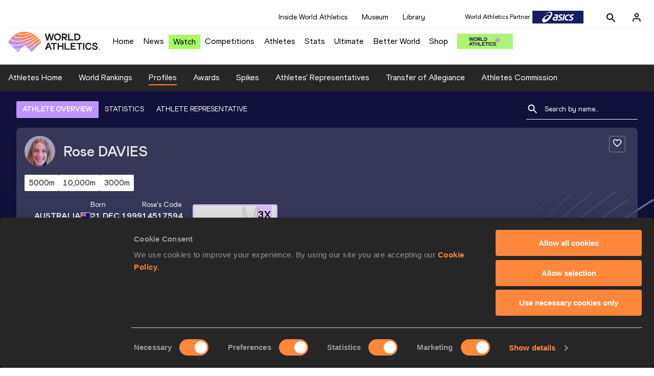

--- FILE ---
content_type: text/html; charset=utf-8
request_url: https://worldathletics.org/athletes/australia/rose-davies-14517594
body_size: 36494
content:
<!DOCTYPE html><html lang="en"><head><style>.xnpe_async_hide{opacity:0 !important}</style><script>
!(function (e, n, t, i, r, o) {
  function s(e) {
    if ('number' != typeof e) return e;
    var n = new Date();
    return new Date(n.getTime() + 1e3 * e);
  }
  var a = 4e3,
    c = 'xnpe_async_hide';
  function p(e) {
    return e.reduce(
      function (e, n) {
        return (
          (e[n] = function () {
            e._.push([n.toString(), arguments]);
          }),
          e
        );
      },
      { _: [] }
    );
  }
  function m(e, n, t) {
    var i = t.createElement(n);
    i.src = e;
    var r = t.getElementsByTagName(n)[0];
    return r.parentNode.insertBefore(i, r), i;
  }
  function u(e) {
    return '[object Date]' === Object.prototype.toString.call(e);
  }
  (o.target = o.target || 'https://api.exponea.com'),
    (o.file_path = o.file_path || o.target + '/js/exponea.min.js'),
    (r[n] = p([
      'anonymize',
      'initialize',
      'identify',
      'getSegments',
      'update',
      'track',
      'trackLink',
      'trackEnhancedEcommerce',
      'getHtml',
      'showHtml',
      'showBanner',
      'showWebLayer',
      'ping',
      'getAbTest',
      'loadDependency',
      'getRecommendation',
      'reloadWebLayers',
      '_preInitialize',
      '_initializeConfig'
    ])),
    (r[n].notifications = p(['isAvailable', 'isSubscribed', 'subscribe', 'unsubscribe'])),
    (r[n].segments = p(['subscribe'])),
    (r[n]['snippetVersion'] = 'v2.7.0'),
    (function (e, n, t) {
      (e[n]['_' + t] = {}), (e[n]['_' + t].nowFn = Date.now), (e[n]['_' + t].snippetStartTime = e[n]['_' + t].nowFn());
    })(r, n, 'performance'),
    (function (e, n, t, i, r, o) {
      e[r] = {
        sdk: e[i],
        sdkObjectName: i,
        skipExperiments: !!t.new_experiments,
        sign: t.token + '/' + (o.exec(n.cookie) || ['', 'new'])[1],
        path: t.target
      };
    })(r, e, o, n, i, RegExp('__exponea_etc__' + '=([\w-]+)')),
    (function (e, n, t) {
      m(e.file_path, n, t);
    })(o, t, e),
    (function (e, n, t, i, r, o, p) {
      if (e.new_experiments) {
        !0 === e.new_experiments && (e.new_experiments = {});
        var l,
          f = e.new_experiments.hide_class || c,
          _ = e.new_experiments.timeout || a,
          g = encodeURIComponent(o.location.href.split('#')[0]);
        e.cookies &&
          e.cookies.expires &&
          ('number' == typeof e.cookies.expires || u(e.cookies.expires)
            ? (l = s(e.cookies.expires))
            : e.cookies.expires.tracking &&
              ('number' == typeof e.cookies.expires.tracking || u(e.cookies.expires.tracking)) &&
              (l = s(e.cookies.expires.tracking))),
          l && l < new Date() && (l = void 0);
        var d =
          e.target +
          '/webxp/' +
          n +
          '/' +
          o[t].sign +
          '/modifications.min.js?http-referer=' +
          g +
          '&timeout=' +
          _ +
          'ms' +
          (l ? '&cookie-expires=' + Math.floor(l.getTime() / 1e3) : '');
        'sync' === e.new_experiments.mode && o.localStorage.getItem('__exponea__sync_modifications__')
          ? (function (e, n, t, i, r) {
              (t[r][n] = '<' + n + ' src="' + e + '"></' + n + '>'),
                i.writeln(t[r][n]),
                i.writeln(
                  '<' +
                    n +
                    '>!' +
                    r +
                    '.init && document.writeln(' +
                    r +
                    '.' +
                    n +
                    '.replace("/' +
                    n +
                    '/", "/' +
                    n +
                    '-async/").replace("><", " async><"))</' +
                    n +
                    '>'
                );
            })(d, n, o, p, t)
          : (function (e, n, t, i, r, o, s, a) {
              o.documentElement.classList.add(e);
              var c = m(t, i, o);
              function p() {
                r[a].init || m(t.replace('/' + i + '/', '/' + i + '-async/'), i, o);
              }
              function u() {
                o.documentElement.classList.remove(e);
              }
              (c.onload = p), (c.onerror = p), r.setTimeout(u, n), (r[s]._revealPage = u);
            })(f, _, d, n, o, p, r, t);
      }
    })(o, t, i, 0, n, r, e),
    (function (e, n, t) {
      var i;
      e[n]._initializeConfig(t),
        (null === (i = t.experimental) || void 0 === i ? void 0 : i.non_personalized_weblayers) &&
          e[n]._preInitialize(t),
        (e[n].start = function (i) {
          i &&
            Object.keys(i).forEach(function (e) {
              return (t[e] = i[e]);
            }),
            e[n].initialize(t);
        });
    })(r, n, o);
})(document, 'exponea', 'script', 'webxpClient', window, {
  target: 'https://analytics-api.worldathletics.org',
  token: '9c6b885e-3a1d-11ef-8d58-222d0cd76c82',
  experimental: {
    non_personalized_weblayers: true
  },
  new_experiments: { mode: 'sync' },
  // replace with current customer ID or leave commented out for an anonymous customer
  // customer: window.currentUserId,
  track: {
    visits: false,
    google_analytics: false
  }
});
</script><script>
    window.initGTM = function() {
      var dataLayerContent = {
        "User": {"Uid": undefined}
      };
      if('undefined' !== 'undefined') {
        dataLayerContent.User.Uid = 'undefined';
      }
      window.dataLayer = window.dataLayer || [];
      dataLayer.push(dataLayerContent);
      (function(w,d,s,l,i){w[l]=w[l]||[];w[l].push({'gtm.start':
      new Date().getTime(),event:'gtm.js'});var f=d.getElementsByTagName(s)[0],
      j=d.createElement(s),dl=l!='dataLayer'?'&l='+l:'';j.async=true;j.src=
      'https://www.googletagmanager.com/gtm.js?id='+i+dl;f.parentNode.insertBefore(j,f);
      })(window,document,'script','dataLayer','GTM-5XXBVM6');
    }
    </script><script async="" src="//securepubads.g.doubleclick.net/tag/js/gpt.js"></script><meta name="viewport" content="width=device-width, initial-scale=1" class="jsx-797586886"/><meta charSet="utf-8" class="jsx-797586886"/><title class="jsx-797586886">Rose DAVIES | Profile | World Athletics</title><link rel="apple-touch-icon" href="/static/icons/256x256.png" class="jsx-797586886"/><link rel="apple-touch-icon" sizes="72x72" href="/static/icons/72x72.png" class="jsx-797586886"/><link rel="apple-touch-icon" sizes="114x114" href="/static/icons/114x114.png" class="jsx-797586886"/><link rel="apple-touch-icon" sizes="144x144" href="/static/icons/144x144.png" class="jsx-797586886"/><link rel="canonical" href="https://worldathletics.org/athletes/australia/rose-davies-14517594" class="jsx-797586886"/><meta name="apple-mobile-web-app-capable" content="yes" class="jsx-797586886"/><meta name="apple-mobile-web-app-status-bar-style" content="#ff2534" class="jsx-797586886"/><meta property="og:title" name="title" content="Rose DAVIES | Profile | World Athletics" class="jsx-797586886"/><meta property="og:type" name="type" content="website" class="jsx-797586886"/><meta property="og:url" name="url" content="https://worldathletics.org/athletes/australia/rose-davies-14517594" class="jsx-797586886"/><meta property="og:site_name" name="site_name" content="worldathletics.org" class="jsx-797586886"/><meta property="og:image" name="image" content="https://assets.aws.worldathletics.org/2af0f727-e9ed-4c40-b152-37ff3759b136.jpg" class="jsx-797586886"/><meta property="og:description" name="description" content="Rose DAVIES, Australia - 5000 Metres, 10,000 Metres, 1500 Metres, 3000 Metres, Half Marathon" class="jsx-797586886"/><meta name="keywords" class="jsx-797586886"/><meta name="twitter:card" content="summary_large_image" class="jsx-797586886"/><meta name="twitter:site" content="@WorldAthletics" class="jsx-797586886"/><meta name="twitter:title" content="Rose DAVIES | Profile | World Athletics" class="jsx-797586886"/><meta name="twitter:description" content="Rose DAVIES, Australia - 5000 Metres, 10,000 Metres, 1500 Metres, 3000 Metres, Half Marathon" class="jsx-797586886"/><meta name="twitter:image" content="https://assets.aws.worldathletics.org/2af0f727-e9ed-4c40-b152-37ff3759b136.jpg" class="jsx-797586886"/><meta property="thumbnail" content="https://assets.aws.worldathletics.org/2af0f727-e9ed-4c40-b152-37ff3759b136.jpg" class="jsx-797586886"/><link rel="preload" href="/_next/static/css/ea9a8ae4027e2c17d050.css" as="style"/><link rel="stylesheet" href="/_next/static/css/ea9a8ae4027e2c17d050.css" data-n-g=""/><link rel="preload" href="/_next/static/css/981dc78549efa2e7602f.css" as="style"/><link rel="stylesheet" href="/_next/static/css/981dc78549efa2e7602f.css" data-n-g=""/><link rel="preload" href="/_next/static/css/28311a9fd6b5aa633786.css" as="style"/><link rel="stylesheet" href="/_next/static/css/28311a9fd6b5aa633786.css" data-n-p=""/><link rel="preload" href="/_next/static/css/e5c0f4c2eb75357dc850.css" as="style"/><link rel="stylesheet" href="/_next/static/css/e5c0f4c2eb75357dc850.css" data-n-p=""/><noscript data-n-css="true"></noscript><link rel="preload" href="/_next/static/chunks/main-6c1ef484136374c54b87.js" as="script"/><link rel="preload" href="/_next/static/chunks/webpack-9fb5d818b8b96ea748e0.js" as="script"/><link rel="preload" href="/_next/static/chunks/framework.f801b68207517fbb00d6.js" as="script"/><link rel="preload" href="/_next/static/chunks/2852872c.fd5635a29cfa8f3f5581.js" as="script"/><link rel="preload" href="/_next/static/chunks/75fc9c18.a4d48b0ef4f37170ef59.js" as="script"/><link rel="preload" href="/_next/static/chunks/26497e82.26a9b776b8e76111e76d.js" as="script"/><link rel="preload" href="/_next/static/chunks/b14489c3.acb1b2e9efc8c603c259.js" as="script"/><link rel="preload" href="/_next/static/chunks/55020d94.2d76b908442fa4823c0c.js" as="script"/><link rel="preload" href="/_next/static/chunks/0eceb729.58dd111f28f22f090e6b.js" as="script"/><link rel="preload" href="/_next/static/chunks/d6a9949e.5580989fa6a32d069e13.js" as="script"/><link rel="preload" href="/_next/static/chunks/d2761173.ab0225391ce9a159c7ed.js" as="script"/><link rel="preload" href="/_next/static/chunks/commons.38d8cea5e0d6eae10714.js" as="script"/><link rel="preload" href="/_next/static/chunks/aebf8eb2096c8b69eb77b784440f53cdc2b66fbe.bb4f21cf6e91b0ffdcc8.js" as="script"/><link rel="preload" href="/_next/static/chunks/478e210a0cbb9039768da574c087d7bc8420eeb4.6a24c22b002c3fd8dc52.js" as="script"/><link rel="preload" href="/_next/static/chunks/30f33ea505335783a5a7d7c88dd695083576ed10.bb3cf2cc9b8bab6f5059.js" as="script"/><link rel="preload" href="/_next/static/chunks/1145d618dfd4517838f7ff445caec21598faef5d.e55b5aaf4e781f504225.js" as="script"/><link rel="preload" href="/_next/static/chunks/7c9e16bb29bf24d397e4388207b84e7eec07b6fc.3556fada4b06ae969e88.js" as="script"/><link rel="preload" href="/_next/static/chunks/7c9e16bb29bf24d397e4388207b84e7eec07b6fc_CSS.fde6dc3b30ccc6abc495.js" as="script"/><link rel="preload" href="/_next/static/chunks/7881a8d9bd0ac33fc466a237abb30c83d7ff80b7.8a77883e0de943ccc430.js" as="script"/><link rel="preload" href="/_next/static/chunks/pages/_app-684491de9441eca5af41.js" as="script"/><link rel="preload" href="/_next/static/chunks/4a3ea9cd.0d90bfc73c516aebb66c.js" as="script"/><link rel="preload" href="/_next/static/chunks/405eb25d68e1bc8b5dc1f84f4f960e8668663cf4.f5c4efdaa44f8d8ecf5e.js" as="script"/><link rel="preload" href="/_next/static/chunks/185ad91b2753cd40e6918d755c17a31f36ba8118.db2e60a022dfcbaf46b6.js" as="script"/><link rel="preload" href="/_next/static/chunks/d1c5359f252dc902861f2bfe6edda14ab366873f.3c4056ea4e665adcf0f6.js" as="script"/><link rel="preload" href="/_next/static/chunks/908165298b725f2f3f44bf2eaf4d54f484b8ff10.e09fb3335f81d15da011.js" as="script"/><link rel="preload" href="/_next/static/chunks/68c80bf9a7b4d0dfb0b0c933948329ed2c98994d.b6b0dfc2aa8ae63415d3.js" as="script"/><link rel="preload" href="/_next/static/chunks/908165298b725f2f3f44bf2eaf4d54f484b8ff10_CSS.f3faa7ed4d6d62baea4d.js" as="script"/><link rel="preload" href="/_next/static/chunks/d19a343ee24a70f0a0900bbc00cc99d82ec7d200.15d92850ac5dcbdeb30b.js" as="script"/><link rel="preload" href="/_next/static/chunks/7ee1a9b81ca383b0b5773f39131ef41549dfe3b9.c2736b9144c752c7aa7c.js" as="script"/><link rel="preload" href="/_next/static/chunks/pages/athletes/%5Bcounrty%5D/%5BcompetitorId%5D-a3703af219790a22eaed.js" as="script"/><style id="__jsx-797586886">@font-face{font-family:'World Athletics Heavy';src:url('/static/fonts/WorldAthleticsHeadline.woff2') format('woff2'), url('/static/fonts/WorldAthleticsHeadline.woff') format('woff');font-weight:800;font-style:normal;font-display:swap;}@font-face{font-family:'World Athletics Bold';src:url('/static/fonts/WorldAthletics-Regular.woff2') format('woff2'), url('/static/fonts/WorldAthletics-Regular.woff') format('woff');font-weight:normal;font-style:normal;font-display:swap;}@font-face{font-family:'World Athletics';src:url('/static/fonts/WorldAthletics-Bold.woff2') format('woff2'), url('/static/fonts/WorldAthletics-Bold.woff') format('woff');font-weight:bold;font-style:normal;font-display:swap;}@font-face{font-family:'PP Formula';src:url('/static/fonts/PP/PP-Formula-Condensed-Black-v2.0/PPFormula-CondensedBlack.woff2') format('woff2'), url('/static/fonts/PP/PP-Formula-Condensed-Black-v2.0/PPFormula-CondensedBlack.woff') format('woff');font-weight:900;font-style:normal;}@font-face{font-family:'PP Formula';src:url('/static/fonts/PP/PP-Formula-Narrow-Regular-v2.0/PPFormula-NarrowRegular.woff2') format('woff2'), url('/static/fonts/PP/PP-Formula-Narrow-Regular-v2.0/PPFormula-NarrowRegular.woff') format('woff');font-weight:400;font-style:normal;}@font-face{font-family:'PP Formula';src:url('/static/fonts/PP/PP-Formula-Narrow-Semibold-v2.0/PPFormula-NarrowSemibold.woff2') format('woff2'), url('/static/fonts/PP/PP-Formula-Narrow-Semibold-v2.0/PPFormula-NarrowSemibold.woff') format('woff');font-weight:600;font-style:normal;}@font-face{font-family:'PP Formula Italic';src:url('/static/fonts/PP/PP-Formula-Narrow-Regular-Italic-v2.0/PPFormula-NarrowRegularItalic.woff2') format('woff2'), url('/static/fonts/PP/PP-Formula-Narrow-Regular-Italic-v2.0/PPFormula-NarrowRegularItalic.woff') format('woff');font-style:italic;}body{font-family:'World Athletics',Arial,sans-serif;font-size:16px;font-display:swap;}</style></head><body><div id="__next"><header class="styles_root__GhScr"><div class="styles_root__1DHCQ"><div class="TopHeader_root__1f-J1"><div class="TopHeaderNavbar_section__3sgfN"><nav class="TopHeaderNavbar_root__1kT1b" data-name="top-navigation"><ul><li class="TopHeaderNavbar_li__1QKYw"><a class="">Inside World Athletics</a></li><li class="TopHeaderNavbar_li__1QKYw"><a class="">Museum</a></li><li class="TopHeaderNavbar_li__1QKYw"><a class="">Library</a></li></ul></nav><form class="SearchForm_searchForm__3IEfI" style="margin-left:20px"><div class="SearchForm_inputWrapper__29q8X"></div><button type="button" class="SearchForm_searchBtn__2t2tK TopHeaderNavbar_searchBtnClass__16Ojz"><svg class="MuiSvgIcon-root" focusable="false" viewBox="0 0 24 24" aria-hidden="true"><path d="M15.5 14h-.79l-.28-.27C15.41 12.59 16 11.11 16 9.5 16 5.91 13.09 3 9.5 3S3 5.91 3 9.5 5.91 16 9.5 16c1.61 0 3.09-.59 4.23-1.57l.27.28v.79l5 4.99L20.49 19l-4.99-5zm-6 0C7.01 14 5 11.99 5 9.5S7.01 5 9.5 5 14 7.01 14 9.5 11.99 14 9.5 14z"></path></svg></button></form><div class="style_root__1BO3b"><button aria-label="Sign in" type="button" class="style_profileIcon__2qVb-"><svg width="36" height="28" viewBox="0 0 36 28" fill="none" xmlns="http://www.w3.org/2000/svg"><path d="M24.6663 21.5V19.8333C24.6663 18.9493 24.3152 18.1014 23.69 17.4763C23.0649 16.8512 22.2171 16.5 21.333 16.5H14.6663C13.7823 16.5 12.9344 16.8512 12.3093 17.4763C11.6842 18.1014 11.333 18.9493 11.333 19.8333V21.5" stroke="#11103A" stroke-width="2" stroke-linecap="round" stroke-linejoin="round"></path><path d="M18.0003 13.1667C19.8413 13.1667 21.3337 11.6743 21.3337 9.83333C21.3337 7.99238 19.8413 6.5 18.0003 6.5C16.1594 6.5 14.667 7.99238 14.667 9.83333C14.667 11.6743 16.1594 13.1667 18.0003 13.1667Z" stroke="#11103A" stroke-width="2" stroke-linecap="round" stroke-linejoin="round"></path></svg></button><div class="style_subNav__1O0KJ"><div class="style_content__1HJ1D"><button class="style_link__2RGFF">Register now</button><a href="/worldathletics-plus" class="style_link__2RGFF">World Athletics+</a></div></div></div></div></div><div class="MiddleHeader_root__2Nl7j"><div class="Logo_root__1dluZ"><a class="" title="" href="/"><img src="https://media.aws.iaaf.org/logos/wa-logo.svg" alt="logo" width="180" height="40"/></a></div><nav class="MainNav_nav__2vEYm" data-name="main-navigation"><ul><div style="display:flex;align-items:center"><li><a class="MainNav_navLink__1E27R" title="" href="/">Home<ul class="MainNav_content__WZ9Rn"></ul></a></li><li><a class="MainNav_navLink__1E27R" title="" href="/news">News<ul class="MainNav_content__WZ9Rn"><li class="MainNav_contentItem__3IVBb"><a class="" title="Press Releases" href="/news/press-releases">Press Releases</a></li><li class="MainNav_contentItem__3IVBb"><a class="" title="News" href="/news/news">News</a></li><li class="MainNav_contentItem__3IVBb"><a class="" title="Reports" href="/news/reports">Reports</a></li><li class="MainNav_contentItem__3IVBb"><a class="" title="Previews" href="/news/previews">Previews</a></li><li class="MainNav_contentItem__3IVBb"><a class="" title="Features" href="/news/features">Features</a></li><li class="MainNav_contentItem__3IVBb"><a class="" title="Series" href="/news/series">Series</a></li></ul></a></li><li class="MainNav_watchVideoBtn__2kE0U"><a class="MainNav_navLink__1E27R" title="" linkClass="watchVideoBtn" mobileclassname="watchVideoBtn" href="/videos">Watch<ul class="MainNav_content__WZ9Rn"></ul></a></li><li><a class="MainNav_navLink__1E27R" title="" href="/competitions">Competitions<ul class="MainNav_content__WZ9Rn"><li class="MainNav_contentItem__3IVBb"><a class="" title="Calendar" href="/competition/calendar-results">Calendar</a></li><li class="MainNav_contentItem__3IVBb"><a class="" title="Tickets" href="/tickets">Tickets</a></li><li class="MainNav_contentItem__3IVBb"><a class="" title="Hosting" href="/hosting">Hosting</a></li><li class="MainNav_contentItem__3IVBb"><a class="" title="Our Sport" href="/our-sport">Our Sport</a></li><li class="MainNav_contentItem__3IVBb"><a class="" title="Innovations" href="/competitions/innovations">Innovations</a></li><li class="MainNav_contentItem__3IVBb"><a class="" title="Rules &amp; Regulations" href="/about-iaaf/documents/book-of-rules">Rules &amp; Regulations</a></li><li class="MainNav_contentItem__3IVBb"><a class="" title="Competition Performance Ranking" href="/records/competition-performance-rankings">Competition Performance Ranking</a></li><li class="MainNav_contentItem__3IVBb"><a class="" title="Competitions Archive" href="/competition">Competitions Archive</a></li></ul></a></li><li><a class="MainNav_navLink__1E27R" title="" href="/athletes-home">Athletes<ul class="MainNav_content__WZ9Rn"><li class="MainNav_contentItem__3IVBb"><a class="" title="World Rankings" href="/world-rankings/introduction">World Rankings</a></li><li class="MainNav_contentItem__3IVBb"><a class="" title="Profiles" href="/athletes">Profiles</a></li><li class="MainNav_contentItem__3IVBb"><a class="" title="Awards" href="/awards">Awards</a></li><li class="MainNav_contentItem__3IVBb"><a class="" title="Spikes" href="/spikes">Spikes</a></li><li class="MainNav_contentItem__3IVBb"><a class="" title="Athletes&#x27; Representatives" href="/athletes/athlete-representatives">Athletes&#x27; Representatives</a></li><li class="MainNav_contentItem__3IVBb"><a class="" title="Transfer of Allegiance" href="/about-iaaf/documents/research-centre#collapseathlete-transfer-of-allegiance">Transfer of Allegiance</a></li><li class="MainNav_contentItem__3IVBb"><a class="" title="Athletes Commission" href="/about-iaaf/structure/commissions">Athletes Commission</a></li></ul></a></li><li><a class="MainNav_navLink__1E27R" title="" href="/stats-zone">Stats<ul class="MainNav_content__WZ9Rn"><li class="MainNav_contentItem__3IVBb"><a class="" title="Results" href="/results">Results</a></li><li class="MainNav_contentItem__3IVBb"><a class="" title="Toplists" href="/records/toplists">Toplists</a></li><li class="MainNav_contentItem__3IVBb"><a class="" title="Records" href="/records/by-category/world-records">Records</a></li><li class="MainNav_contentItem__3IVBb"><a class="" title="Send Competition Results" href="/records/send-competition-results">Send Competition Results</a></li><li class="MainNav_contentItem__3IVBb"><a class="" title="World Rankings" href="/world-rankings/introduction">World Rankings</a></li><li class="MainNav_contentItem__3IVBb"><a class="" title="Road to the Ultimate" href="/stats-zone/road-to/7212925">Road to the Ultimate</a></li><li class="MainNav_contentItem__3IVBb"><a class="" title="Road to Gaborone" href="/stats-zone/road-to/7216920">Road to Gaborone</a></li><li class="MainNav_contentItem__3IVBb"><a class="" title="Road to Kujawy Pomorze" href="/stats-zone/road-to/7199326">Road to Kujawy Pomorze</a></li></ul></a></li><li><a class="MainNav_navLink__1E27R" title="" href="/competitions/world-athletics-ultimate-championship/2026">Ultimate<ul class="MainNav_content__WZ9Rn"></ul></a></li><li><a class="MainNav_navLink__1E27R" title="" href="/athletics-better-world">Better World<ul class="MainNav_content__WZ9Rn"><li class="MainNav_contentItem__3IVBb"><a class="" title="News" href="/athletics-better-world/news">News</a></li><li class="MainNav_contentItem__3IVBb"><a class="" title="Sustainability" href="/athletics-better-world/sustainability">Sustainability</a></li><li class="MainNav_contentItem__3IVBb"><a class="" title="Athlete Refugee Team" href="/athletics-better-world/athlete-refugee-team">Athlete Refugee Team</a></li><li class="MainNav_contentItem__3IVBb"><a class="" title="Air Quality" href="/athletics-better-world/air-quality">Air Quality</a></li><li class="MainNav_contentItem__3IVBb"><a class="" title="Safeguarding" href="/athletics-better-world/safeguarding">Safeguarding</a></li></ul></a></li><li><a class="MainNav_navLink__1E27R" href="https://shop.worldathletics.org">Shop<ul class="MainNav_content__WZ9Rn"></ul></a></li></div></ul></nav><a href="/worldathletics-plus" style="padding:0.45rem"><img style="width:110px" src="/static/wa-plus-navbar-logo.png"/></a></div></div></header><div class="SectionNav_sectionNav__iIu_o SectionNav_fullSubNav__2jSyt" data-name="submenu-container"><div class="SectionNav_sectionNavInner__3NbMf"><div class="SectionNav_navWrap__H7sFR"><nav class="SectionNav_nav__2vIRX"><ul class="SectionNav_navList__uPtfy"><li><a class="undefined" anchorText="Athletes Home" title="" href="/athletes-home">Athletes Home</a></li><li><a class="undefined" anchorText="World Rankings" href="/world-rankings/introduction">World Rankings</a></li><li><a class="undefined NavLink_active__2UAk6" anchorText="Profiles" href="/athletes">Profiles</a></li><li><a class="undefined" anchorText="Awards" title="" href="/awards">Awards</a></li><li><a class="undefined" anchorText="Spikes" title="" href="/spikes">Spikes</a></li><li><a class="undefined" anchorText="Athletes&#x27; Representatives" href="/athletes/athlete-representatives">Athletes&#x27; Representatives</a></li><li><a class="undefined" anchorText="Transfer of Allegiance" href="/about-iaaf/documents/research-centre#collapseathlete-transfer-of-allegiance">Transfer of Allegiance</a></li><li><a class="undefined" anchorText="Athletes Commission" href="/about-iaaf/structure/commissions">Athletes Commission</a></li></ul></nav></div><div class="SectionNav_chevronRight__2GuVA"></div></div></div><div class="athleteBackground_athleteBackground__tBipR" style="background:url(/_next/static/images/athleteBackground-8be1b09507e7814b423e2f0a421baa4a.svg);background-repeat:repeat;background-size:cover" alt="background"><div class="athleteBackground_athleteBackgroundInner__1A8OU undefined"><div class="athletesProfileTabs_athletesProfileTabs__1EiIQ"><div class="athletesProfileTabs_athletesProfileTabsButtons__2AD3V"><div class="athletesTabsButton_athletesTabsButton__NNSRw"><div class="athletesTabsButton_athletesTabsButtonScroll__gJphz"><div class="athletesTabsButton_AthletesTabsButtonItem__1pPWF"><button type="button" class="athletesButton_athletesButton__1_h0o athletesButton_underline__9GAM2 athletesButton_underlineActive__3H8Ir" value="ATHLETE OVERVIEW">ATHLETE OVERVIEW</button></div><div class="athletesTabsButton_AthletesTabsButtonItem__1pPWF"><button type="button" class="athletesButton_athletesButton__1_h0o athletesButton_underline__9GAM2" value="STATISTICS">STATISTICS</button></div><div class="athletesTabsButton_AthletesTabsButtonItem__1pPWF"><button type="button" class="athletesButton_athletesButton__1_h0o athletesButton_underline__9GAM2" value="ATHLETE REPRESENTATIVE">ATHLETE REPRESENTATIVE</button></div></div></div></div><div class="athletesProfileTabs_athletesProfileTabsSearchField__21A7R"><div class="AthleteSearchField_dropdown__2mgsB "><div><form><div class="AthleteSearchField_inputWrapper__1JMrx "><button type="button"><img src="/static/search-white.svg" alt="search icon"/></button><input placeholder="Search by name..." class="AthleteSearchField_searchInput__gS3eH " value=""/></div></form><div class="AthleteSearchField_line__2jp54"></div></div><div class="AthleteSearchField_optionWrap__1Oogf"><div class="AthleteSearchField_options__tjQe5 false AthleteSearchField_optionWrapRounded__3VRN0"></div></div></div></div></div><div class="athletesBio_athletesBio__1HruQ"><div class="athletesContainerTransparent_athletesContainerTransparent__3hgOB"><div class="athletesBio_follow__2FXNe"><button type="button"><svg width="20" height="20" viewBox="0 0 20 20" fill="none" xmlns="http://www.w3.org/2000/svg"><g><path d="M13.7503 2.5C12.3003 2.5 10.9087 3.175 10.0003 4.24167C9.09199 3.175 7.70033 2.5 6.25033 2.5C3.68366 2.5 1.66699 4.51667 1.66699 7.08333C1.66699 10.2333 4.50033 12.8 8.79199 16.7L10.0003 17.7917L11.2087 16.6917C15.5003 12.8 18.3337 10.2333 18.3337 7.08333C18.3337 4.51667 16.317 2.5 13.7503 2.5ZM10.0837 15.4583L10.0003 15.5417L9.91699 15.4583C5.95033 11.8667 3.33366 9.49167 3.33366 7.08333C3.33366 5.41667 4.58366 4.16667 6.25033 4.16667C7.53366 4.16667 8.78366 4.99167 9.22533 6.13333H10.7837C11.217 4.99167 12.467 4.16667 13.7503 4.16667C15.417 4.16667 16.667 5.41667 16.667 7.08333C16.667 9.49167 14.0503 11.8667 10.0837 15.4583Z" fill="white"></path></g></svg></button></div><div class="athletesBio_athletesProfile__309MD"><div class="athletesBio_athletesBioImageContainer__3x9PY"></div><div class="athletesBio_athletesBioTitle__3pPRL"><span>Rose</span> <span>DAVIES</span></div></div><div class="athletesBio_athletesBioTags__3iQk_"><div class="athletesBio_athletesBioTag__3ki57">5000m<!-- --> </div><div class="athletesBio_athletesBioTag__3ki57">10,000m<!-- --> </div><div class="athletesBio_athletesBioTag__3ki57">3000m<!-- --> </div></div><div class="athletesBio_athletesBioHeader__1QkoM"><div class="athletesBio_athletesBioInfoContainer__2ZKoo"><div class="athletesBio_athletesBioDetailsContainer__3_nDn"><div class="athletesBio_athletesBioDetails__1wgSI"><span class="athletesBio_athletesBioTagLabel__3orD4"> </span><span class="athletesBio_athletesBioTagValue__oKZC4">Australia<span class="Flags_container__3W63l" style="width:auto;display:unset"><i class="Flags_icon__3Uv11 icon-flag-AUS"></i></span></span></div><div class="athletesBio_athletesBioDetails__1wgSI"><span class="athletesBio_athletesBioTagLabel__3orD4">Born</span><span class="athletesBio_athletesBioTagValue__oKZC4">21 DEC 1999</span></div><div class="athletesBio_athletesBioDetails__1wgSI"><span class="athletesBio_athletesBioTagLabel__3orD4">Rose<!-- -->&#x27;s code</span><span class="athletesBio_athletesBioTagValue__oKZC4">14517594</span></div></div><div class="athletesBio_athletesBioFooter__3B--s"><div class="athletesBio_athletesBioLastResults__3I5De"><div class="athletesBio_athletesBioLastResultsTitle__2Z8KT">Current World Rankings</div><div class="athletesBio_athletesBioLastResultsContainer__2T2KW"><span class="athletesBio_athletesBioLastResultsPlace__RUMWI">#19 Woman&#x27;s 5000m, #32 Woman&#x27;s 10000m<!-- --> </span></div></div></div></div><div class="athletesBio_athletesBioHonoursContainer__3EVKf"><div class="athletesBio_athletesBioHonours__2nK55"><div class="athletesBio_athletesBioHonour__1Zqdq"><div class="athletesBio_athletesBioHonourCount__2sBko">3<!-- -->X</div><div class="athletesBio_athletesBioHonourValue__QHLA_">National champion</div><img src="/_next/static/images/medal-be49b48cd6c926be27837e3991e9b2ce.svg" class="athletesBio_medal__BcCqC" alt=""/></div></div></div></div></div></div><div class="athletesOverviewStats_athletesOverviewStats__3UYhF"><div class="athletesContainer_athletesContainer__3w5eG undefined"><div class="athletesTitle_athletesTitle__388RT undefined">Personal bests</div><div class="athletesPersonalBests_athletesPersonalBestsContainer__1TrT-"><div class="athletesDropdownCard_athletesDropdownCard__2TpE2"><div class="athletesCardContainer_athletesCardContainer__39h-0"><div class="athletesDropdownCard_athletesDropdownCardHeader__alcfX"><button type="button" class="athletesDropdownButton_athletesDropdownButton__3k-Ds"><div class="athletesTitle_athletesTitle__388RT athletesDropdownCard_athletesDropdownCardTitle__1yq_Z">5000 Metres</div><span class="athletesDropdownButton_athletesDropdownButtonIcon__2KsFN "><svg xmlns="http://www.w3.org/2000/svg" width="19" height="18" viewBox="0 0 19 18" fill="none"><g clip-path="url(#clip0_15_110058)"><path d="M6.0575 6.44238L9.5 9.87738L12.9425 6.44238L14 7.49988L9.5 11.9999L5 7.49988L6.0575 6.44238Z" fill="#1E1E1E"></path></g><defs><clipPath id="clip0_15_110058"><rect width="18" height="18" fill="white" transform="translate(0.5)"></rect></clipPath></defs></svg></span></button></div><div class="athletesDropdownCard_athletesDropdownCardBody__13WWz"><div class="athletesEventsDetails_athletesEventsDetails__hU6mX"><div class="athletesEventsDetails_athletesEventsDetailsContent__37Ko7"><div class="athletesEventsDetails_athletesEventsDetailsLabel__6KN98"><img src="[data-uri]" style="width:24px;height:24px" alt="result"/>Result</div><span class="athletesEventsDetails_athletesEventsDetailsValue__FrHFZ">14:31.45<!-- --> <span class="athletesDropdownCard_athletesDropdownCardTag__3gRTq">AR NR</span></span></div></div><div class="athletesEventsDetails_athletesEventsDetails__hU6mX"><div class="athletesEventsDetails_athletesEventsDetailsContent__37Ko7"><div class="athletesEventsDetails_athletesEventsDetailsLabel__6KN98"><img src="[data-uri]" style="width:24px;height:24px" alt="date"/>Date</div><span class="athletesEventsDetails_athletesEventsDetailsValue__FrHFZ">19 JUL 2025<!-- --> <span class="athletesDropdownCard_athletesDropdownCardTag__3gRTq"></span></span></div></div><div class="athletesEventsDetails_athletesEventsDetails__hU6mX"><div class="athletesEventsDetails_athletesEventsDetailsContent__37Ko7"><div class="athletesEventsDetails_athletesEventsDetailsLabel__6KN98"><img src="[data-uri]" style="width:24px;height:24px" alt="score"/>Score</div><span class="athletesEventsDetails_athletesEventsDetailsValue__FrHFZ">1219<!-- --> <span class="athletesDropdownCard_athletesDropdownCardTag__3gRTq"></span></span></div></div></div></div></div><div class="athletesDropdownCard_athletesDropdownCard__2TpE2"><div class="athletesCardContainer_athletesCardContainer__39h-0"><div class="athletesDropdownCard_athletesDropdownCardHeader__alcfX"><button type="button" class="athletesDropdownButton_athletesDropdownButton__3k-Ds"><div class="athletesTitle_athletesTitle__388RT athletesDropdownCard_athletesDropdownCardTitle__1yq_Z">10,000 Metres</div><span class="athletesDropdownButton_athletesDropdownButtonIcon__2KsFN "><svg xmlns="http://www.w3.org/2000/svg" width="19" height="18" viewBox="0 0 19 18" fill="none"><g clip-path="url(#clip0_15_110058)"><path d="M6.0575 6.44238L9.5 9.87738L12.9425 6.44238L14 7.49988L9.5 11.9999L5 7.49988L6.0575 6.44238Z" fill="#1E1E1E"></path></g><defs><clipPath id="clip0_15_110058"><rect width="18" height="18" fill="white" transform="translate(0.5)"></rect></clipPath></defs></svg></span></button></div><div class="athletesDropdownCard_athletesDropdownCardBody__13WWz"><div class="athletesEventsDetails_athletesEventsDetails__hU6mX"><div class="athletesEventsDetails_athletesEventsDetailsContent__37Ko7"><div class="athletesEventsDetails_athletesEventsDetailsLabel__6KN98"><img src="[data-uri]" style="width:24px;height:24px" alt="result"/>Result</div><span class="athletesEventsDetails_athletesEventsDetailsValue__FrHFZ">30:34.11<!-- --> <span class="athletesDropdownCard_athletesDropdownCardTag__3gRTq">AR NR</span></span></div></div><div class="athletesEventsDetails_athletesEventsDetails__hU6mX"><div class="athletesEventsDetails_athletesEventsDetailsContent__37Ko7"><div class="athletesEventsDetails_athletesEventsDetailsLabel__6KN98"><img src="[data-uri]" style="width:24px;height:24px" alt="date"/>Date</div><span class="athletesEventsDetails_athletesEventsDetailsValue__FrHFZ">11 JUN 2025<!-- --> <span class="athletesDropdownCard_athletesDropdownCardTag__3gRTq"></span></span></div></div><div class="athletesEventsDetails_athletesEventsDetails__hU6mX"><div class="athletesEventsDetails_athletesEventsDetailsContent__37Ko7"><div class="athletesEventsDetails_athletesEventsDetailsLabel__6KN98"><img src="[data-uri]" style="width:24px;height:24px" alt="score"/>Score</div><span class="athletesEventsDetails_athletesEventsDetailsValue__FrHFZ">1216<!-- --> <span class="athletesDropdownCard_athletesDropdownCardTag__3gRTq"></span></span></div></div></div></div></div><div class="athletesDropdownCard_athletesDropdownCard__2TpE2"><div class="athletesCardContainer_athletesCardContainer__39h-0"><div class="athletesDropdownCard_athletesDropdownCardHeader__alcfX"><button type="button" class="athletesDropdownButton_athletesDropdownButton__3k-Ds"><div class="athletesTitle_athletesTitle__388RT athletesDropdownCard_athletesDropdownCardTitle__1yq_Z">3000 Metres</div><span class="athletesDropdownButton_athletesDropdownButtonIcon__2KsFN "><svg xmlns="http://www.w3.org/2000/svg" width="19" height="18" viewBox="0 0 19 18" fill="none"><g clip-path="url(#clip0_15_110058)"><path d="M6.0575 6.44238L9.5 9.87738L12.9425 6.44238L14 7.49988L9.5 11.9999L5 7.49988L6.0575 6.44238Z" fill="#1E1E1E"></path></g><defs><clipPath id="clip0_15_110058"><rect width="18" height="18" fill="white" transform="translate(0.5)"></rect></clipPath></defs></svg></span></button></div><div class="athletesDropdownCard_athletesDropdownCardBody__13WWz"><div class="athletesEventsDetails_athletesEventsDetails__hU6mX"><div class="athletesEventsDetails_athletesEventsDetailsContent__37Ko7"><div class="athletesEventsDetails_athletesEventsDetailsLabel__6KN98"><img src="[data-uri]" style="width:24px;height:24px" alt="result"/>Result</div><span class="athletesEventsDetails_athletesEventsDetailsValue__FrHFZ">8:35.57<!-- --> <span class="athletesDropdownCard_athletesDropdownCardTag__3gRTq"></span></span></div></div><div class="athletesEventsDetails_athletesEventsDetails__hU6mX"><div class="athletesEventsDetails_athletesEventsDetailsContent__37Ko7"><div class="athletesEventsDetails_athletesEventsDetailsLabel__6KN98"><img src="[data-uri]" style="width:24px;height:24px" alt="date"/>Date</div><span class="athletesEventsDetails_athletesEventsDetailsValue__FrHFZ">30 MAY 2024<!-- --> <span class="athletesDropdownCard_athletesDropdownCardTag__3gRTq"></span></span></div></div><div class="athletesEventsDetails_athletesEventsDetails__hU6mX"><div class="athletesEventsDetails_athletesEventsDetailsContent__37Ko7"><div class="athletesEventsDetails_athletesEventsDetailsLabel__6KN98"><img src="[data-uri]" style="width:24px;height:24px" alt="score"/>Score</div><span class="athletesEventsDetails_athletesEventsDetailsValue__FrHFZ">1189<!-- --> <span class="athletesDropdownCard_athletesDropdownCardTag__3gRTq"></span></span></div></div></div></div></div><div class="athletesDropdownCard_athletesDropdownCard__2TpE2"><div class="athletesCardContainer_athletesCardContainer__39h-0"><div class="athletesDropdownCard_athletesDropdownCardHeader__alcfX"><button type="button" class="athletesDropdownButton_athletesDropdownButton__3k-Ds" disabled=""><div class="athletesTitle_athletesTitle__388RT athletesDropdownCard_athletesDropdownCardTitle__1yq_Z">1500 Metres</div><span class="athletesDropdownButton_athletesDropdownButtonIcon__2KsFN "></span></button></div><div class="athletesDropdownCard_athletesDropdownCardBody__13WWz"><div class="athletesEventsDetails_athletesEventsDetails__hU6mX"><div class="athletesEventsDetails_athletesEventsDetailsContent__37Ko7"><div class="athletesEventsDetails_athletesEventsDetailsLabel__6KN98"><img src="[data-uri]" style="width:24px;height:24px" alt="result"/>Result</div><span class="athletesEventsDetails_athletesEventsDetailsValue__FrHFZ">4:06.33<!-- --> <span class="athletesDropdownCard_athletesDropdownCardTag__3gRTq"></span></span></div></div><div class="athletesEventsDetails_athletesEventsDetails__hU6mX"><div class="athletesEventsDetails_athletesEventsDetailsContent__37Ko7"><div class="athletesEventsDetails_athletesEventsDetailsLabel__6KN98"><img src="[data-uri]" style="width:24px;height:24px" alt="date"/>Date</div><span class="athletesEventsDetails_athletesEventsDetailsValue__FrHFZ">14 JUL 2024<!-- --> <span class="athletesDropdownCard_athletesDropdownCardTag__3gRTq"></span></span></div></div><div class="athletesEventsDetails_athletesEventsDetails__hU6mX"><div class="athletesEventsDetails_athletesEventsDetailsContent__37Ko7"><div class="athletesEventsDetails_athletesEventsDetailsLabel__6KN98"><img src="[data-uri]" style="width:24px;height:24px" alt="score"/>Score</div><span class="athletesEventsDetails_athletesEventsDetailsValue__FrHFZ">1155<!-- --> <span class="athletesDropdownCard_athletesDropdownCardTag__3gRTq"></span></span></div></div><div class="athletesEventsDetails_athletesEventsDetails__hU6mX"><div class="athletesEventsDetails_athletesEventsDetailsContent__37Ko7"><div class="athletesEventsDetails_athletesEventsDetailsLabel__6KN98"><img src="[data-uri]" style="width:24px;height:24px" alt="competition"/>Competition &amp; venue</div><span class="athletesEventsDetails_athletesEventsDetailsValue__FrHFZ">Stadio G. Teghil, Lignano Sabbiadoro (ITA)<!-- --> <span class="athletesDropdownCard_athletesDropdownCardTag__3gRTq"></span></span></div></div></div></div></div><div class="athletesDropdownCard_athletesDropdownCard__2TpE2"><div class="athletesCardContainer_athletesCardContainer__39h-0"><div class="athletesDropdownCard_athletesDropdownCardHeader__alcfX"><button type="button" class="athletesDropdownButton_athletesDropdownButton__3k-Ds" disabled=""><div class="athletesTitle_athletesTitle__388RT athletesDropdownCard_athletesDropdownCardTitle__1yq_Z">10 Kilometres Road</div><span class="athletesDropdownButton_athletesDropdownButtonIcon__2KsFN "></span></button></div><div class="athletesDropdownCard_athletesDropdownCardBody__13WWz"><div class="athletesEventsDetails_athletesEventsDetails__hU6mX"><div class="athletesEventsDetails_athletesEventsDetailsContent__37Ko7"><div class="athletesEventsDetails_athletesEventsDetailsLabel__6KN98"><img src="[data-uri]" style="width:24px;height:24px" alt="result"/>Result</div><span class="athletesEventsDetails_athletesEventsDetailsValue__FrHFZ">32:02<!-- --> <span class="athletesDropdownCard_athletesDropdownCardTag__3gRTq"></span></span></div></div><div class="athletesEventsDetails_athletesEventsDetails__hU6mX"><div class="athletesEventsDetails_athletesEventsDetailsContent__37Ko7"><div class="athletesEventsDetails_athletesEventsDetailsLabel__6KN98"><img src="[data-uri]" style="width:24px;height:24px" alt="date"/>Date</div><span class="athletesEventsDetails_athletesEventsDetailsValue__FrHFZ">13 DEC 2020<!-- --> <span class="athletesDropdownCard_athletesDropdownCardTag__3gRTq"></span></span></div></div><div class="athletesEventsDetails_athletesEventsDetails__hU6mX"><div class="athletesEventsDetails_athletesEventsDetailsContent__37Ko7"><div class="athletesEventsDetails_athletesEventsDetailsLabel__6KN98"><img src="[data-uri]" style="width:24px;height:24px" alt="score"/>Score</div><span class="athletesEventsDetails_athletesEventsDetailsValue__FrHFZ">1137<!-- --> <span class="athletesDropdownCard_athletesDropdownCardTag__3gRTq"></span></span></div></div><div class="athletesEventsDetails_athletesEventsDetails__hU6mX"><div class="athletesEventsDetails_athletesEventsDetailsContent__37Ko7"><div class="athletesEventsDetails_athletesEventsDetailsLabel__6KN98"><img src="[data-uri]" style="width:24px;height:24px" alt="competition"/>Competition &amp; venue</div><span class="athletesEventsDetails_athletesEventsDetailsValue__FrHFZ">Launceston (AUS)<!-- --> <span class="athletesDropdownCard_athletesDropdownCardTag__3gRTq"></span></span></div></div></div></div></div></div><div class="athletesPersonalBests_athletesPersonalBestsFooter__14NN3"><div class="athletesPersonalBests_athletesPersonalBestsFooter__14NN3"><span class="athletesPersonalBests_athletesPersonalBestsFooterNotLegal__igvPP">* Not legal</span><button type="button" class="athletesPersonalBests_athletesSeasonBestXSLink__1loHv"><span>SEE MORE PERFORMANCES</span></button></div></div></div><div class="athletesContainer_athletesContainer__3w5eG undefined"><div class="athletesTitle_athletesTitle__388RT undefined">Season’s bests (<!-- -->2025<!-- -->)</div><div class="AthletesSeasonBestXS_athletesSeasonBestXS__HGZ7l"><div class="profileStatistics_fullHeight__2Nn0b"></div></div><div class="AthletesSeasonBestXS_athletesSeasonBestXSFooter__3Dd6B"><div class="AthletesSeasonBestXS_athletesSeasonBestXSFooter__3Dd6B"><span class="AthletesSeasonBestXS_athletesSeasonBestXSFooterNotLegal__2SUax">* Not legal</span><button type="button" class="AthletesSeasonBestXS_athletesSeasonBestXSLink__12uct"><span>SEE MORE PERFORMANCES</span></button></div></div></div><div class="athletesOverviewStats_athletesOverviewStatsSubContainer__38jjW"><div class="athletesBanner_athletesBanner__1_btK"><picture><source media="(max-width: 768px)" srcSet="/_next/static/images/athleteBannerGradient-56a5ded28ac822fab9a162c693bdf7d6.svg"/><img class="athletesBanner_athletesBannerImg__10T6V" src="/_next/static/images/athleteBannerGradient-56a5ded28ac822fab9a162c693bdf7d6.svg" alt="Athlete Banner"/></picture><div class="athletesBanner_athletesBannerContent__dm3xt"><h2 class="athletesBanner_athletesBannerTitle__1vK3g">Stay updated!</h2><p class="athletesBanner_athletesBannerDescription__2gwnc">For the latest news, interviews and more add <!-- -->Rose DAVIES<!-- --> to your favourites</p><button type="button" class="athletesBanner_athletesBannerButton__35LWz ">Follow Rose</button></div></div><div class="athletesContainerTransparent_athletesContainerTransparent__3hgOB"><div class="athletesOverviewStats_athletesSearch__WeCqT"><div class="athletesTitle_athletesTitle__388RT athletesOverviewStats_athletesSearchTitle__2xR4A">Looking for another athlete?</div><div class="athletesOverviewStats_athletesSearchContent__3V13h"><div class="AthleteSearchField_dropdown__2mgsB "><div><form><div class="AthleteSearchField_inputWrapper__1JMrx "><button type="button"><img src="/static/search-white.svg" alt="search icon"/></button><input placeholder="Search by name..." class="AthleteSearchField_searchInput__gS3eH " value=""/></div></form></div><div class="AthleteSearchField_optionWrap__1Oogf"><div class="AthleteSearchField_options__tjQe5 false AthleteSearchField_optionWrapRounded__3VRN0"></div></div></div><div class="athletesOverviewStats_line__23kRM"></div></div></div></div></div></div><div class="athletesOverview_athletesVideoCarouselContainer__1NvwD"><div style="width:100%;text-align:center"><div class="Ellipsis_ellipsis__35oEN"><div></div><div></div><div></div><div></div></div></div></div><a href="https://worldathletics.org/competitions/world-athletics-ultimate-championship/2026/tickets" class="athletesBannerImg_athletesBannerImg__1H4wl"><picture><source media="(max-width: 768px)" srcSet="https://media.aws.iaaf.org/media/BannerV2/ultimate-championships-banner.png"/><img src="https://media.aws.iaaf.org/media/BannerV2/ultimate-championships-banner.png" alt="Athlete Banner"/></picture></a><div style="width:100%;text-align:center"><div class="Ellipsis_ellipsis__35oEN"><div></div><div></div><div></div><div></div></div></div></div></div><footer class="Footer_footer__3zUfD" data-name="footer-container"><div class="Footer_footerInner__1UiMy"><div class="Footer_grid__3ZIlK"><div><a><img src="https://media.aws.iaaf.org/logos/WA-logo-white.svg" class="Footer_footerLogo__3Jbdp" alt="World Athletics" width="300" height="60"/></a></div><div><h3 class="Footer_header__ZcWS0">World Athletics Confidentiality</h3><span class="Footer_headerDivider__2Dh59"></span><ul class="Footer_footerNav__1N88t"><li><a href="https://www.worldathletics.org/about-iaaf/contact-us">Contact Us</a></li><li><a href="https://www.worldathletics.org/terms-and-conditions">Terms and Conditions</a></li><li><a href="https://www.worldathletics.org/cookies-policy">Cookie Policy</a></li><li><a href="https://www.worldathletics.org/privacy-policy">Privacy Policy</a></li></ul></div><div><h3 class="Footer_header__ZcWS0">Follow World Athletics</h3><span class="Footer_headerDivider__2Dh59"></span><ul class="Footer_footerNav__1N88t"><li><a href="https://www.facebook.com/WorldAthletics">Facebook</a></li><li><a href="https://www.instagram.com/worldathletics">Instagram</a></li><li><a href="https://twitter.com/worldathletics">X</a></li><li><a href="https://www.youtube.com/worldathletics">Youtube</a></li><li><a href="https://www.tiktok.com/@worldathletics">TikTok</a></li></ul></div></div></div><div class="Footer_footerBottom__23B8Z">©<!-- -->2026<!-- --> <!-- -->World Athletics. All Rights Reserved.</div></footer></div><script id="__NEXT_DATA__" type="application/json">{"props":{"pageProps":{"competitor":{"__typename":"singleCompetitor","_id":14517594,"primaryMediaId":["62dc7911fa662a11540ff6e4"],"primaryMediaId2":null,"primaryMedia":[{"__typename":"Media","urlSlug":null,"title":"Rose DAVIES","fileName":"2af0f727-e9ed-4c40-b152-37ff3759b136.jpg"}],"basicData":{"__typename":"AthleteNewData","id":null,"friendlyName":null,"fullName":null,"friendlyNameLetter":null,"friendlyNameFirst3Letter":null,"sexCode":null,"birthPlace":null,"birthPlaceCountryName":null,"sexNameUrlSlug":null,"birthPlaceCountryUrlSlug":null,"birthCountryCode":null,"primaryMediaId":null,"facebookUsername":null,"twitterUsername":null,"instagramUsername":null,"countryFullName":"Australia","familyName":"DAVIES","givenName":"Rose","firstName":null,"lastName":null,"countryName":null,"countryCode":"AUS","countryUrlSlug":null,"birthDate":"21 DEC 1999","birthDateStr":null,"urlSlug":null,"representativeId":null,"biography":null,"twitterLink":null,"instagramLink":null,"facebookLink":null,"transfersOfAllegiance":[],"iaafId":289576,"aaId":14517594,"primaryMediaEdited":null,"male":false,"primaryMedia":null},"athleteRepresentative":{"__typename":"representativeType","_id":410741,"name":"Collis BIRMINGHAM","countryCode":null,"countryName":"Australia","email":null,"telephone":null,"mobile":"+61 431 575 618","website":[]},"personalBests":{"__typename":"personalBestsType","withWind":false,"withRecords":true,"results":[{"__typename":"singleCompetitorResult","indoor":false,"disciplineCode":null,"disciplineNameUrlSlug":"800-metres","typeNameUrlSlug":"middlelong","discipline":"800 Metres","linkToList":true,"mark":"2:08.31","combinedPerformances":null,"wind":null,"notLegal":false,"venue":"SOPAC, Sydney (AUS)","date":"07 MAR 2020","listPosition":null,"resultScore":1018,"records":[],"competitionId":"7142291","eventId":"10229512","eventName":null},{"__typename":"singleCompetitorResult","indoor":false,"disciplineCode":null,"disciplineNameUrlSlug":"1000-metres","typeNameUrlSlug":"middlelong","discipline":"1000 Metres","linkToList":true,"mark":"2:45.55","combinedPerformances":null,"wind":null,"notLegal":false,"venue":"Fearnley Dawes Athletic Track, Newcastle (AUS)","date":"17 OCT 2020","listPosition":null,"resultScore":1033,"records":[],"competitionId":null,"eventId":"10229516","eventName":null},{"__typename":"singleCompetitorResult","indoor":false,"disciplineCode":null,"disciplineNameUrlSlug":"1500-metres","typeNameUrlSlug":"middlelong","discipline":"1500 Metres","linkToList":true,"mark":"4:06.33","combinedPerformances":null,"wind":null,"notLegal":false,"venue":"Stadio G. Teghil, Lignano Sabbiadoro (ITA)","date":"14 JUL 2024","listPosition":null,"resultScore":1155,"records":[],"competitionId":"7205801","eventId":"10229513","eventName":null},{"__typename":"singleCompetitorResult","indoor":false,"disciplineCode":null,"disciplineNameUrlSlug":"one-mile","typeNameUrlSlug":"middlelong","discipline":"Mile","linkToList":true,"mark":"4:39.77","combinedPerformances":null,"wind":null,"notLegal":false,"venue":"Sydney (AUS)","date":"22 DEC 2018","listPosition":null,"resultScore":1050,"records":[],"competitionId":null,"eventId":"10229517","eventName":null},{"__typename":"singleCompetitorResult","indoor":false,"disciplineCode":null,"disciplineNameUrlSlug":"3000-metres","typeNameUrlSlug":"middlelong","discipline":"3000 Metres","linkToList":true,"mark":"8:35.57","combinedPerformances":null,"wind":null,"notLegal":false,"venue":"Bislett Stadion, Oslo (NOR)","date":"30 MAY 2024","listPosition":null,"resultScore":1189,"records":[],"competitionId":"7174056","eventId":"10229519","eventName":"Bislett Games"},{"__typename":"singleCompetitorResult","indoor":false,"disciplineCode":null,"disciplineNameUrlSlug":"5000-metres","typeNameUrlSlug":"middlelong","discipline":"5000 Metres","linkToList":true,"mark":"14:31.45","combinedPerformances":null,"wind":null,"notLegal":false,"venue":"Olympic Stadium, London (GBR)","date":"19 JUL 2025","listPosition":"60","resultScore":1219,"records":["AR","NR"],"competitionId":"7203943","eventId":"10229514","eventName":"London Athletics Meet"},{"__typename":"singleCompetitorResult","indoor":false,"disciplineCode":null,"disciplineNameUrlSlug":"10000-metres","typeNameUrlSlug":"middlelong","discipline":"10,000 Metres","linkToList":true,"mark":"30:34.11","combinedPerformances":null,"wind":null,"notLegal":false,"venue":"Bislett Stadion, Oslo (NOR)","date":"11 JUN 2025","listPosition":"79","resultScore":1216,"records":["AR","NR"],"competitionId":"7203939","eventId":"10229521","eventName":"Oslo Bislett Games"},{"__typename":"singleCompetitorResult","indoor":false,"disciplineCode":null,"disciplineNameUrlSlug":"5-kilometres","typeNameUrlSlug":"road-running","discipline":"5 Kilometres Road","linkToList":true,"mark":"16:06","combinedPerformances":null,"wind":null,"notLegal":false,"venue":"Noosa (AUS)","date":"02 NOV 2019","listPosition":null,"resultScore":1039,"records":[],"competitionId":null,"eventId":"204598","eventName":null},{"__typename":"singleCompetitorResult","indoor":false,"disciplineCode":null,"disciplineNameUrlSlug":"10-kilometres","typeNameUrlSlug":"road-running","discipline":"10 Kilometres Road","linkToList":true,"mark":"32:02","combinedPerformances":null,"wind":null,"notLegal":false,"venue":"Launceston (AUS)","date":"13 DEC 2020","listPosition":null,"resultScore":1137,"records":[],"competitionId":null,"eventId":"10229537","eventName":null},{"__typename":"singleCompetitorResult","indoor":false,"disciplineCode":null,"disciplineNameUrlSlug":"12-kilometres","typeNameUrlSlug":"road-running","discipline":"12 Kilometres Road","linkToList":false,"mark":"40:12","combinedPerformances":null,"wind":null,"notLegal":false,"venue":"Adelaide (AUS)","date":"15 SEP 2019","listPosition":null,"resultScore":0,"records":[],"competitionId":"7135876","eventId":"10229739","eventName":null},{"__typename":"singleCompetitorResult","indoor":false,"disciplineCode":null,"disciplineNameUrlSlug":"half-marathon","typeNameUrlSlug":"road-running","discipline":"Half Marathon","linkToList":true,"mark":"1:10:53","combinedPerformances":null,"wind":null,"notLegal":false,"venue":"Gifu (JPN)","date":"23 APR 2023","listPosition":null,"resultScore":1112,"records":[],"competitionId":"7191917","eventId":"10229541","eventName":null}]},"seasonsBests":{"__typename":"seasonsBestsType","parameters":{"__typename":"seasonsBestsParamsType","seasonsBestsSeason":2025},"activeSeasons":["2025","2024","2023","2022","2021","2020","2019","2018","2017","2016","2015","2014","2013","2012"],"withWind":false,"withRecords":true,"results":[{"__typename":"singleCompetitorResult","indoor":false,"disciplineCode":null,"disciplineNameUrlSlug":"1500-metres","typeNameUrlSlug":"middlelong","discipline":"1500 Metres","linkToList":true,"mark":"4:08.19","combinedPerformances":null,"wind":null,"notLegal":false,"venue":"Moselstadion, Trier (GER)","date":"02 SEP 2025","listPosition":null,"resultScore":1141,"records":[],"competitionId":"7230886","eventId":"10229513","competition":"24. Volksbank Trier Eifel Flutlichtmeeting"},{"__typename":"singleCompetitorResult","indoor":false,"disciplineCode":null,"disciplineNameUrlSlug":"3000-metres","typeNameUrlSlug":"middlelong","discipline":"3000 Metres","linkToList":true,"mark":"8:36.53","combinedPerformances":null,"wind":null,"notLegal":false,"venue":"Stadion Śląski, Chorzów (POL)","date":"16 AUG 2025","listPosition":null,"resultScore":1186,"records":[],"competitionId":"7199684","eventId":"10229519","competition":"Silesia Kamila Skolimowska Memorial"},{"__typename":"singleCompetitorResult","indoor":false,"disciplineCode":null,"disciplineNameUrlSlug":"5000-metres","typeNameUrlSlug":"middlelong","discipline":"5000 Metres","linkToList":true,"mark":"14:31.45","combinedPerformances":null,"wind":null,"notLegal":false,"venue":"Olympic Stadium, London (GBR)","date":"19 JUL 2025","listPosition":null,"resultScore":1219,"records":["AR","NR"],"competitionId":"7203943","eventId":"10229514","competition":"London Athletics Meet"},{"__typename":"singleCompetitorResult","indoor":false,"disciplineCode":null,"disciplineNameUrlSlug":"10000-metres","typeNameUrlSlug":"middlelong","discipline":"10,000 Metres","linkToList":true,"mark":"30:34.11","combinedPerformances":null,"wind":null,"notLegal":false,"venue":"Bislett Stadion, Oslo (NOR)","date":"11 JUN 2025","listPosition":null,"resultScore":1216,"records":["AR","NR"],"competitionId":"7203939","eventId":"10229521","competition":"Oslo Bislett Games"}]},"progressionOfSeasonsBests":[{"__typename":"singleCompetitorProgression","indoor":false,"disciplineCode":null,"disciplineNameUrlSlug":"800-metres","typeNameUrlSlug":"middlelong","discipline":"800 Metres","withWind":false,"mainEvent":false,"eventId":"10229512","results":[{"__typename":"singleCompetitorProgressionResult","season":"2013","numericResult":138.79,"mark":"2:18.79","wind":null,"venue":"Sydney (AUS)","date":"13 SEP 2013","listPosition":null,"resultScore":850,"competitionId":null,"competition":"Sydney"},{"__typename":"singleCompetitorProgressionResult","season":"2014","numericResult":128.61,"mark":"2:08.61","wind":null,"venue":"Sydney (AUS)","date":"01 MAR 2014","listPosition":null,"resultScore":1013,"competitionId":null,"competition":"Sydney NSW Ch."},{"__typename":"singleCompetitorProgressionResult","season":"2015","numericResult":131.78,"mark":"2:11.78","wind":null,"venue":"Glendale (AUS)","date":"31 JAN 2015","listPosition":null,"resultScore":961,"competitionId":null,"competition":"Glendale Hunter Track Classic"},{"__typename":"singleCompetitorProgressionResult","season":"2016","numericResult":138.2,"mark":"2:18.20","wind":null,"venue":"Sydney (AUS)","date":"15 OCT 2016","listPosition":null,"resultScore":859,"competitionId":null,"competition":"Sydney NSW All Schools"},{"__typename":"singleCompetitorProgressionResult","season":"2020","numericResult":128.31,"mark":"2:08.31","wind":null,"venue":"SOPAC, Sydney (AUS)","date":"07 MAR 2020","listPosition":null,"resultScore":1018,"competitionId":"7142291","competition":"NSW Championships"}]},{"__typename":"singleCompetitorProgression","indoor":false,"disciplineCode":null,"disciplineNameUrlSlug":"1000-metres","typeNameUrlSlug":"middlelong","discipline":"1000 Metres","withWind":false,"mainEvent":false,"eventId":"10229516","results":[{"__typename":"singleCompetitorProgressionResult","season":"2020","numericResult":165.55,"mark":"2:45.55","wind":null,"venue":"Fearnley Dawes Athletic Track, Newcastle (AUS)","date":"17 OCT 2020","listPosition":null,"resultScore":1033,"competitionId":null,"competition":"Hunter Region Summer Series #1"}]},{"__typename":"singleCompetitorProgression","indoor":false,"disciplineCode":null,"disciplineNameUrlSlug":"1500-metres","typeNameUrlSlug":"middlelong","discipline":"1500 Metres","withWind":false,"mainEvent":false,"eventId":"10229513","results":[{"__typename":"singleCompetitorProgressionResult","season":"2012","numericResult":278.99,"mark":"4:38.99","wind":null,"venue":"Hobart (AUS)","date":"02 DEC 2012","listPosition":null,"resultScore":912,"competitionId":null,"competition":"Hobart Australian All Schools Championships"},{"__typename":"singleCompetitorProgressionResult","season":"2013","numericResult":275.62,"mark":"4:35.62","wind":null,"venue":"Perth (AUS)","date":"17 MAR 2013","listPosition":null,"resultScore":936,"competitionId":null,"competition":"Perth Australian U15 Championships"},{"__typename":"singleCompetitorProgressionResult","season":"2014","numericResult":267.68,"mark":"4:27.68","wind":null,"venue":"Albert Park, Melbourne (AUS)","date":"03 APR 2014","listPosition":null,"resultScore":993,"competitionId":null,"competition":"Melbourne Australian Championships"},{"__typename":"singleCompetitorProgressionResult","season":"2015","numericResult":273.53,"mark":"4:33.53","wind":null,"venue":"Sydney (AUS)","date":"07 FEB 2015","listPosition":null,"resultScore":951,"competitionId":null,"competition":"Sydney NSW U20 Championships"},{"__typename":"singleCompetitorProgressionResult","season":"2016","numericResult":280.7,"mark":"4:40.70","wind":null,"venue":"Canberra (AUS)","date":"03 DEC 2016","listPosition":null,"resultScore":900,"competitionId":null,"competition":"Canberra Australian All School Championships"},{"__typename":"singleCompetitorProgressionResult","season":"2017","numericResult":276.59,"mark":"4:36.59","wind":null,"venue":"Sydney (AUS)","date":"25 FEB 2017","listPosition":null,"resultScore":929,"competitionId":null,"competition":"Sydney NSW Ch."},{"__typename":"singleCompetitorProgressionResult","season":"2018","numericResult":294.95,"mark":"4:54.95","wind":null,"venue":"Sydney (AUS)","date":"24 FEB 2018","listPosition":null,"resultScore":804,"competitionId":null,"competition":"Sydney Bankstown Invitational"},{"__typename":"singleCompetitorProgressionResult","season":"2019","numericResult":259.61,"mark":"4:19.61","wind":null,"venue":"Sydney (AUS)","date":"04 APR 2019","listPosition":null,"resultScore":1053,"competitionId":"7129309","competition":"Australian Championships"},{"__typename":"singleCompetitorProgressionResult","season":"2020","numericResult":253.49,"mark":"4:13.49","wind":null,"venue":"SOPAC, Sydney (AUS)","date":"22 FEB 2020","listPosition":null,"resultScore":1099,"competitionId":"7141688","competition":"Sydney Track Classic"},{"__typename":"singleCompetitorProgressionResult","season":"2021","numericResult":251.38,"mark":"4:11.38","wind":null,"venue":"Stadio G. Teghil, Lignano Sabbiadoro (ITA)","date":"03 JUL 2021","listPosition":null,"resultScore":1116,"competitionId":"7158276","competition":"32° Meeting Internazionale Di Atletica Leggera Sport e Solidarieta"},{"__typename":"singleCompetitorProgressionResult","season":"2023","numericResult":248.76,"mark":"4:08.76","wind":null,"venue":"Stadio G. Teghil, Lignano Sabbiadoro (ITA)","date":"14 JUL 2023","listPosition":null,"resultScore":1136,"competitionId":"7191066","competition":"Meeting Sport e Solidarieta Lignano"},{"__typename":"singleCompetitorProgressionResult","season":"2024","numericResult":246.33,"mark":"4:06.33","wind":null,"venue":"Stadio G. Teghil, Lignano Sabbiadoro (ITA)","date":"14 JUL 2024","listPosition":null,"resultScore":1155,"competitionId":"7205801","competition":"Meeting Sport e Solidarietà Lignano"},{"__typename":"singleCompetitorProgressionResult","season":"2025","numericResult":248.19,"mark":"4:08.19","wind":null,"venue":"Moselstadion, Trier (GER)","date":"02 SEP 2025","listPosition":null,"resultScore":1141,"competitionId":"7230886","competition":"24. Volksbank Trier Eifel Flutlichtmeeting"}]},{"__typename":"singleCompetitorProgression","indoor":false,"disciplineCode":null,"disciplineNameUrlSlug":"one-mile","typeNameUrlSlug":"middlelong","discipline":"Mile","withWind":false,"mainEvent":false,"eventId":"10229517","results":[{"__typename":"singleCompetitorProgressionResult","season":"2018","numericResult":279.77,"mark":"4:39.77","wind":null,"venue":"Sydney (AUS)","date":"22 DEC 2018","listPosition":null,"resultScore":1050,"competitionId":null,"competition":"Sydney Albie Thomas"},{"__typename":"singleCompetitorProgressionResult","season":"2019","numericResult":283.61,"mark":"4:43.61","wind":null,"venue":"The Crest Athletics Centre, Bankstown, Sydney (AUS)","date":"21 DEC 2019","listPosition":null,"resultScore":1023,"competitionId":null,"competition":"Albie Thomas"}]},{"__typename":"singleCompetitorProgression","indoor":false,"disciplineCode":null,"disciplineNameUrlSlug":"3000-metres","typeNameUrlSlug":"middlelong","discipline":"3000 Metres","withWind":false,"mainEvent":false,"eventId":"10229519","results":[{"__typename":"singleCompetitorProgressionResult","season":"2013","numericResult":602.33,"mark":"10:02.33","wind":null,"venue":"Sydney (AUS)","date":"09 NOV 2013","listPosition":null,"resultScore":906,"competitionId":null,"competition":"Sydney"},{"__typename":"singleCompetitorProgressionResult","season":"2016","numericResult":588.78,"mark":"9:48.78","wind":null,"venue":"Melbourne (AUS)","date":"08 DEC 2016","listPosition":null,"resultScore":948,"competitionId":null,"competition":"Melbourne Zatopek:10"},{"__typename":"singleCompetitorProgressionResult","season":"2017","numericResult":600.79,"mark":"10:00.79","wind":null,"venue":"Wollongong (AUS)","date":"14 JAN 2017","listPosition":null,"resultScore":911,"competitionId":null,"competition":"Wollongong Illawarra Track Classic"},{"__typename":"singleCompetitorProgressionResult","season":"2018","numericResult":558.17,"mark":"9:18.17","wind":null,"venue":"Sydney (AUS)","date":"10 NOV 2018","listPosition":null,"resultScore":1045,"competitionId":null,"competition":"Sydney NSW 3000m Championships"},{"__typename":"singleCompetitorProgressionResult","season":"2020","numericResult":540.17,"mark":"9:00.17","wind":null,"venue":"Olympic Park Warm Up Arena, Sydney (AUS)","date":"21 NOV 2020","listPosition":null,"resultScore":1105,"competitionId":null,"competition":"Uni Interclub + NSW 3000m Championships"},{"__typename":"singleCompetitorProgressionResult","season":"2021","numericResult":532.86,"mark":"8:52.86","wind":null,"venue":"Hagenauer Reserve, Box Hill, Melbourne (AUS)","date":"29 APR 2021","listPosition":null,"resultScore":1130,"competitionId":"7164830","competition":"Australian 3000m Championships"},{"__typename":"singleCompetitorProgressionResult","season":"2022","numericResult":529.86,"mark":"8:49.86","wind":null,"venue":"Complexe Sportif Prince Moulay Abdellah, Rabat (MAR)","date":"05 JUN 2022","listPosition":null,"resultScore":1140,"competitionId":"7153965","competition":"Meeting International Mohammed VI d'Athletisme de Rabat"},{"__typename":"singleCompetitorProgressionResult","season":"2023","numericResult":524.07,"mark":"8:44.07","wind":null,"venue":"International Stadium, Yokohama (JPN)","date":"21 MAY 2023","listPosition":null,"resultScore":1160,"competitionId":"7184850","competition":"Seiko Golden Grand Prix"},{"__typename":"singleCompetitorProgressionResult","season":"2024","numericResult":515.57,"mark":"8:35.57","wind":null,"venue":"Bislett Stadion, Oslo (NOR)","date":"30 MAY 2024","listPosition":null,"resultScore":1189,"competitionId":"7174056","competition":"Oslo Bislett Games"},{"__typename":"singleCompetitorProgressionResult","season":"2025","numericResult":516.53,"mark":"8:36.53","wind":null,"venue":"Stadion Śląski, Chorzów (POL)","date":"16 AUG 2025","listPosition":null,"resultScore":1186,"competitionId":"7199684","competition":"Silesia Kamila Skolimowska Memorial"}]},{"__typename":"singleCompetitorProgression","indoor":false,"disciplineCode":null,"disciplineNameUrlSlug":"5000-metres","typeNameUrlSlug":"middlelong","discipline":"5000 Metres","withWind":false,"mainEvent":true,"eventId":"10229514","results":[{"__typename":"singleCompetitorProgressionResult","season":"2019","numericResult":945.91,"mark":"15:45.91","wind":null,"venue":"Sydney (AUS)","date":"23 FEB 2019","listPosition":null,"resultScore":1076,"competitionId":"7128258","competition":"Track Classic"},{"__typename":"singleCompetitorProgressionResult","season":"2020","numericResult":930.15,"mark":"15:30.15","wind":null,"venue":"Lakeside Stadium, Melbourne (AUS)","date":"06 FEB 2020","listPosition":null,"resultScore":1105,"competitionId":"7140822","competition":"Melbourne Track Classic"},{"__typename":"singleCompetitorProgressionResult","season":"2021","numericResult":908.48,"mark":"15:08.48","wind":null,"venue":"Atletiekbaan Brakkenstein, Nijmegen (NED)","date":"29 MAY 2021","listPosition":null,"resultScore":1147,"competitionId":null,"competition":"Next Generation Athletics"},{"__typename":"singleCompetitorProgressionResult","season":"2022","numericResult":907.49,"mark":"15:07.49","wind":null,"venue":"SOPAC, Sydney (AUS)","date":"02 APR 2022","listPosition":null,"resultScore":1149,"competitionId":"7180884","competition":"Australian Championships"},{"__typename":"singleCompetitorProgressionResult","season":"2023","numericResult":907.93,"mark":"15:07.93","wind":null,"venue":"Nemzeti Atlétikai Központ, Budapest (HUN)","date":"23 AUG 2023","listPosition":null,"resultScore":1148,"competitionId":"7138987","competition":"World Athletics Championships, Budapest 2023"},{"__typename":"singleCompetitorProgressionResult","season":"2024","numericResult":881.65,"mark":"14:41.65","wind":null,"venue":"National Stadium, Tokyo (JPN)","date":"19 MAY 2024","listPosition":null,"resultScore":1199,"competitionId":"7200559","competition":"Seiko Golden Grand Prix"},{"__typename":"singleCompetitorProgressionResult","season":"2025","numericResult":871.45,"mark":"14:31.45","wind":null,"venue":"Olympic Stadium, London (GBR)","date":"19 JUL 2025","listPosition":null,"resultScore":1219,"competitionId":"7203943","competition":"London Athletics Meet"}]},{"__typename":"singleCompetitorProgression","indoor":false,"disciplineCode":null,"disciplineNameUrlSlug":"10000-metres","typeNameUrlSlug":"middlelong","discipline":"10,000 Metres","withWind":false,"mainEvent":false,"eventId":"10229521","results":[{"__typename":"singleCompetitorProgressionResult","season":"2019","numericResult":2005.52,"mark":"33:25.52","wind":null,"venue":"Hagenauer Reserve, Box Hill, Melbourne (AUS)","date":"14 DEC 2019","listPosition":null,"resultScore":1065,"competitionId":"7138327","competition":"Zatopek:10 - Australian 10,000m Championships"},{"__typename":"singleCompetitorProgressionResult","season":"2021","numericResult":1899.97,"mark":"31:39.97","wind":null,"venue":"Hagenauer Reserve, Box Hill, Melbourne (AUS)","date":"26 JAN 2021","listPosition":null,"resultScore":1157,"competitionId":"7156024","competition":"Zátopek 10"},{"__typename":"singleCompetitorProgressionResult","season":"2022","numericResult":1878.54,"mark":"31:18.54","wind":null,"venue":"JSerra Catholic HS, San Juan Capistrano, CA (USA)","date":"06 MAY 2022","listPosition":null,"resultScore":1176,"competitionId":"7181845","competition":"Track Meet"},{"__typename":"singleCompetitorProgressionResult","season":"2023","numericResult":1975.82,"mark":"32:55.82","wind":null,"venue":"Lakeside Stadium, Melbourne (AUS)","date":"02 DEC 2023","listPosition":null,"resultScore":1090,"competitionId":"7204226","competition":"Australian 10,000m Championships"},{"__typename":"singleCompetitorProgressionResult","season":"2024","numericResult":1941.71,"mark":"32:21.71","wind":null,"venue":"Lakeside Stadium, Melbourne (AUS)","date":"14 DEC 2024","listPosition":null,"resultScore":1120,"competitionId":"7216751","competition":"Australian 10,000m Championships"},{"__typename":"singleCompetitorProgressionResult","season":"2025","numericResult":1834.11,"mark":"30:34.11","wind":null,"venue":"Bislett Stadion, Oslo (NOR)","date":"11 JUN 2025","listPosition":null,"resultScore":1216,"competitionId":"7203939","competition":"Oslo Bislett Games"}]},{"__typename":"singleCompetitorProgression","indoor":false,"disciplineCode":null,"disciplineNameUrlSlug":"5-kilometres","typeNameUrlSlug":"road-running","discipline":"5 Kilometres Road","withWind":false,"mainEvent":false,"eventId":"204598","results":[{"__typename":"singleCompetitorProgressionResult","season":"2019","numericResult":966,"mark":"16:06","wind":null,"venue":"Noosa (AUS)","date":"02 NOV 2019","listPosition":null,"resultScore":1039,"competitionId":null,"competition":"Noosa Asics Bolt"},{"__typename":"singleCompetitorProgressionResult","season":"2022","numericResult":968,"mark":"16:08","wind":null,"venue":"Sechseläutenplatz, Zürich (SUI)","date":"07 SEP 2022","listPosition":null,"resultScore":1035,"competitionId":"7153975","competition":"Weltklasse Zürich"}]},{"__typename":"singleCompetitorProgression","indoor":false,"disciplineCode":null,"disciplineNameUrlSlug":"10-kilometres","typeNameUrlSlug":"road-running","discipline":"10 Kilometres Road","withWind":false,"mainEvent":false,"eventId":"10229537","results":[{"__typename":"singleCompetitorProgressionResult","season":"2018","numericResult":2074,"mark":"34:34","wind":null,"venue":"Burnie (AUS)","date":"21 OCT 2018","listPosition":null,"resultScore":1007,"competitionId":null,"competition":"Burnie Ten"},{"__typename":"singleCompetitorProgressionResult","season":"2019","numericResult":2063,"mark":"34:23","wind":null,"venue":"Gold Coast (AUS)","date":"06 JUL 2019","listPosition":null,"resultScore":1016,"competitionId":"7133320","competition":"10 km"},{"__typename":"singleCompetitorProgressionResult","season":"2020","numericResult":1922,"mark":"32:02","wind":null,"venue":"Launceston (AUS)","date":"13 DEC 2020","listPosition":null,"resultScore":1137,"competitionId":null,"competition":"Launceston Running Festival C5 Pro-Solutions Launceston 10"},{"__typename":"singleCompetitorProgressionResult","season":"2022","numericResult":1952,"mark":"32:32","wind":null,"venue":"Hobart (AUS)","date":"27 FEB 2022","listPosition":null,"resultScore":1111,"competitionId":null,"competition":"Think Big Run The Bridge Spectran Group 10km Run"}]},{"__typename":"singleCompetitorProgression","indoor":false,"disciplineCode":null,"disciplineNameUrlSlug":"12-kilometres","typeNameUrlSlug":"road-running","discipline":"12 Kilometres Road","withWind":false,"mainEvent":false,"eventId":"10229739","results":[{"__typename":"singleCompetitorProgressionResult","season":"2019","numericResult":2412,"mark":"40:12","wind":null,"venue":"Adelaide (AUS)","date":"15 SEP 2019","listPosition":null,"resultScore":0,"competitionId":"7135876","competition":"Westpac City to Bay Road Race 12-K - Australian Road Running Championships"}]},{"__typename":"singleCompetitorProgression","indoor":false,"disciplineCode":null,"disciplineNameUrlSlug":"half-marathon","typeNameUrlSlug":"road-running","discipline":"Half Marathon","withWind":false,"mainEvent":false,"eventId":"10229541","results":[{"__typename":"singleCompetitorProgressionResult","season":"2022","numericResult":4444,"mark":"1:14:04","wind":null,"venue":"Melbourne (AUS)","date":"02 OCT 2022","listPosition":null,"resultScore":1048,"competitionId":null,"competition":"Nike Melbourne Marathon Festival"},{"__typename":"singleCompetitorProgressionResult","season":"2023","numericResult":4253,"mark":"1:10:53","wind":null,"venue":"Gifu (JPN)","date":"23 APR 2023","listPosition":null,"resultScore":1112,"competitionId":"7191917","competition":"Gifu Half Marathon"}]}],"worldRankings":{"__typename":"worldRankingsType","parameters":{"__typename":"worldRankingsParamsType","worldRankingsProgressionYear":null},"current":[{"__typename":"worldRankingCurrent","rankingCalculationId":"121794731","eventGroup":"Women's 5000m","male":false,"urlSlug":"5000m","place":19,"rankingScore":1259},{"__typename":"worldRankingCurrent","rankingCalculationId":"121796877","eventGroup":"Women's 10,000m","male":false,"urlSlug":"10000m","place":32,"rankingScore":1206},{"__typename":"worldRankingCurrent","rankingCalculationId":"121867510","eventGroup":"Women's Overall Ranking","male":false,"urlSlug":"overall-ranking","place":198,"rankingScore":1276}],"best":[{"__typename":"worldRankingBest","eventGroup":"Women's 5000m","eventGroupId":29,"urlSlug":"5000m","place":"17","weeks":4},{"__typename":"worldRankingBest","eventGroup":"Women's 10,000m","eventGroupId":30,"urlSlug":"10000m","place":"21","weeks":1},{"__typename":"worldRankingBest","eventGroup":"Women's 1500m","eventGroupId":28,"urlSlug":"1500m","place":"134","weeks":1},{"__typename":"worldRankingBest","eventGroup":"Women's Road Running","eventGroupId":42,"urlSlug":"road-running","place":"154","weeks":1},{"__typename":"worldRankingBest","eventGroup":"Women's Overall Ranking","eventGroupId":47,"urlSlug":"overall-ranking","place":"198","weeks":2}]},"honours":[{"__typename":"honour","categoryName":"National Championships","withWind":false,"withDrop":false,"results":[{"__typename":"honourResult","place":"1.","indoor":null,"disciplineCode":null,"disciplineNameUrlSlug":null,"typeNameUrlSlug":null,"discipline":"10,000 Metres","competition":"Australian 10,000m Championships","venue":"Lakeside Stadium, Melbourne (AUS)","mark":"32:21.71","date":"14 DEC 2024","competitionId":"7216751","eventId":"10229521","eventName":null},{"__typename":"honourResult","place":"1.","indoor":null,"disciplineCode":null,"disciplineNameUrlSlug":null,"typeNameUrlSlug":null,"discipline":"5000 Metres","competition":"Australian Championships","venue":"SA Athletic Stadium, Adelaide (AUS)","mark":"15:21.62","date":"14 APR 2024","competitionId":"7202429","eventId":"10229514","eventName":null},{"__typename":"honourResult","place":"1.","indoor":null,"disciplineCode":null,"disciplineNameUrlSlug":null,"typeNameUrlSlug":null,"discipline":"3000 Metres","competition":"Sydney Track Classic","venue":"SOPAC, Sydney (AUS)","mark":"9:06.35","date":"12 MAR 2022","competitionId":"7173706","eventId":"10229519","eventName":null}]}],"resultsByYear":{"__typename":"resultsByYearType","parameters":{"__typename":"resultByYearParamsType","resultsByYear":2025,"resultsByYearOrderBy":"discipline"},"activeYears":["2025","2024","2023","2022","2021","2020","2019","2018","2017","2016","2015","2014","2013","2012"],"resultsByEvent":[{"__typename":"resultsByEvent","indoor":null,"disciplineCode":null,"disciplineNameUrlSlug":null,"typeNameUrlSlug":null,"discipline":"1500 Metres","withWind":null,"results":[{"__typename":"resultsByEventResult","date":"15 JUL 2025","competition":"Grand Prix Brescia, Centro Gabre Gabric, Brescia","venue":"Centro Gabre Gabric, Brescia (ITA)","country":"ITA","category":"C","race":"F","place":"4.","mark":"4:09.60","wind":null,"notLegal":false,"resultScore":1130,"remark":"","competitionId":"7221241","eventId":"10229513","eventName":null},{"__typename":"resultsByEventResult","date":"02 SEP 2025","competition":"24. Volksbank Trier Eifel Flutlichtmeeting, Moselstadion, Trier","venue":"Moselstadion, Trier (GER)","country":"GER","category":"F","race":"F1","place":"4.","mark":"4:08.19","wind":null,"notLegal":false,"resultScore":1141,"remark":"","competitionId":"7230886","eventId":"10229513","eventName":null}]},{"__typename":"resultsByEvent","indoor":null,"disciplineCode":null,"disciplineNameUrlSlug":null,"typeNameUrlSlug":null,"discipline":"3000 Metres","withWind":null,"results":[{"__typename":"resultsByEventResult","date":"29 MAR 2025","competition":"Maurie Plant Meet, Lakeside Stadium, Melbourne","venue":"Lakeside Stadium, Melbourne (AUS)","country":"AUS","category":"A","race":"F","place":"5.","mark":"8:44.25","wind":null,"notLegal":false,"resultScore":1159,"remark":"","competitionId":"7216747","eventId":"10229519","eventName":null},{"__typename":"resultsByEventResult","date":"18 MAY 2025","competition":"Seiko Golden Grand Prix 2025 Tokyo, National Stadium, Tokyo","venue":"National Stadium, Tokyo (JPN)","country":"JPN","category":"A","race":"F","place":"1.","mark":"8:43.38","wind":null,"notLegal":false,"resultScore":1162,"remark":"","competitionId":"7216820","eventId":"10229519","eventName":null},{"__typename":"resultsByEventResult","date":"16 AUG 2025","competition":"Silesia Kamila Skolimowska Memorial, Stadion Śląski, Chorzów - Promotional Events","venue":"Stadion Śląski, Chorzów (POL)","country":"POL","category":"A","race":"F","place":"4.","mark":"8:36.53","wind":null,"notLegal":false,"resultScore":1186,"remark":"","competitionId":"7199684","eventId":"10229519","eventName":null},{"__typename":"resultsByEventResult","date":"28 AUG 2025","competition":"Weltklasse Zürich, Letzigrund, Zürich - Diamond Discipline","venue":"Letzigrund, Zürich (SUI)","country":"SUI","category":"DF","race":"F","place":"9.","mark":"8:46.11","wind":null,"notLegal":false,"resultScore":1153,"remark":"","competitionId":"7199686","eventId":"10229519","eventName":null}]},{"__typename":"resultsByEvent","indoor":null,"disciplineCode":null,"disciplineNameUrlSlug":null,"typeNameUrlSlug":null,"discipline":"5000 Metres","withWind":null,"results":[{"__typename":"resultsByEventResult","date":"13 APR 2025","competition":"Australian Championships, WA Athletics Stadium, Perth","venue":"WA Athletics Stadium, Perth (AUS)","country":"AUS","category":"B","race":"F","place":"3.","mark":"15:03.83","wind":null,"notLegal":false,"resultScore":1156,"remark":"","competitionId":"7217088","eventId":"10229514","eventName":null},{"__typename":"resultsByEventResult","date":"26 APR 2025","competition":"Wanda Diamond League Xiamen, Egret Stadium, Xiamen - Diamond Discipline","venue":"Egret Stadium, Xiamen (CHN)","country":"CHN","category":"GW","race":"F","place":"9.","mark":"14:40.83","wind":null,"notLegal":false,"resultScore":1200,"remark":"","competitionId":"7203816","eventId":"10229514","eventName":null},{"__typename":"resultsByEventResult","date":"19 JUL 2025","competition":"London Athletics Meet, Olympic Stadium, London - Diamond Discipline","venue":"Olympic Stadium, London (GBR)","country":"GBR","category":"GW","race":"F","place":"3.","mark":"14:31.45","wind":null,"notLegal":false,"resultScore":1219,"remark":"","competitionId":"7203943","eventId":"10229514","eventName":null},{"__typename":"resultsByEventResult","date":"18 SEP 2025","competition":"World Athletics Championships, Tokyo 2025, National Stadium, Tokyo","venue":"National Stadium, Tokyo (JPN)","country":"JPN","category":"OW","race":"H2","place":"3.","mark":"14:56.83","wind":null,"notLegal":false,"resultScore":1169,"remark":"","competitionId":"7190593","eventId":"10229514","eventName":null},{"__typename":"resultsByEventResult","date":"20 SEP 2025","competition":"World Athletics Championships, Tokyo 2025, National Stadium, Tokyo","venue":"National Stadium, Tokyo (JPN)","country":"JPN","category":"OW","race":"F","place":"10.","mark":"15:03.61","wind":null,"notLegal":false,"resultScore":1156,"remark":"","competitionId":"7190593","eventId":"10229514","eventName":null}]},{"__typename":"resultsByEvent","indoor":null,"disciplineCode":null,"disciplineNameUrlSlug":null,"typeNameUrlSlug":null,"discipline":"10,000 Metres","withWind":null,"results":[{"__typename":"resultsByEventResult","date":"11 JUN 2025","competition":"Oslo Bislett Games, Bislett Stadion, Oslo - Promotional Events","venue":"Bislett Stadion, Oslo (NOR)","country":"NOR","category":"A","race":"F","place":"4.","mark":"30:34.11","wind":null,"notLegal":false,"resultScore":1216,"remark":"","competitionId":"7203939","eventId":"10229521","eventName":null}]}]}},"championships":{"__typename":"majorChampionshipType","parameters":{"__typename":"majorChampionshipParamsType","majorChampionshipsByCategory":true},"results":[{"__typename":"majorChampionshipResult","category":"Olympic Games","results":[{"__typename":"majorChampionshipsDetails","id":297669270,"discipline":"5000 Metres","competition":"The XXXIII Olympic Games","venue":"Stade de France, Paris (FRA)","race":"F","place":"12.","result":"14:49.67","withWind":false,"wind":null,"withDrop":false,"drop":null,"date":"05 AUG 2024","eventId":"10229514","competitionId":"7153115"},{"__typename":"majorChampionshipsDetails","id":297662423,"discipline":"5000 Metres","competition":"The XXXIII Olympic Games","venue":"Stade de France, Paris (FRA)","race":"H2","place":"12.","result":"15:00.86","withWind":false,"wind":null,"withDrop":false,"drop":null,"date":"02 AUG 2024","eventId":"10229514","competitionId":"7153115"},{"__typename":"majorChampionshipsDetails","id":292834067,"discipline":"5000 Metres","competition":"The XXXII Olympic Games","venue":"National Stadium, Tokyo (JPN)","race":"H1","place":"34.","result":"15:50.07","withWind":false,"wind":null,"withDrop":false,"drop":null,"date":"30 JUL 2021","eventId":"10229514","competitionId":"7132391"}]},{"__typename":"majorChampionshipResult","category":"World Championships","results":[{"__typename":"majorChampionshipsDetails","id":296109985,"discipline":"5000 Metres","competition":"World Athletics Championships, Budapest 2023","venue":"Nemzeti Atlétikai Központ, Budapest (HUN)","race":"H1","place":"19.","result":"15:07.93","withWind":false,"wind":null,"withDrop":false,"drop":null,"date":"23 AUG 2023","eventId":"10229514","competitionId":"7138987"},{"__typename":"majorChampionshipsDetails","id":294140665,"discipline":"5000 Metres","competition":"World Athletics Championships, Oregon 2022","venue":"Hayward Field, Eugene, OR (USA)","race":"H2","place":"26.","result":"15:45.95","withWind":false,"wind":null,"withDrop":false,"drop":null,"date":"20 JUL 2022","eventId":"10229514","competitionId":"7137279"}]},{"__typename":"majorChampionshipResult","category":"Other competitions","results":[{"__typename":"majorChampionshipsDetails","id":294176708,"discipline":"5000 Metres","competition":"XXII Commonwealth Games","venue":"Alexander Stadium, Birmingham (GBR)","race":"F","place":"17.","result":"15:41.23","withWind":false,"wind":null,"withDrop":false,"drop":null,"date":"07 AUG 2022","eventId":"10229514","competitionId":"7147633"}]}]},"allTimePersonalTop10":{"__typename":"allTimePersonalTop10Type","parameters":{"__typename":"allTimePersonalTop10ParamsType","allTimePersonalTop10Discipline":null},"disciplines":[{"__typename":"allTimePersonalTop10Disciplines","id":null,"name":"All disciplines"},{"__typename":"allTimePersonalTop10Disciplines","id":10229512,"name":"800 Metres"},{"__typename":"allTimePersonalTop10Disciplines","id":10229516,"name":"1000 Metres"},{"__typename":"allTimePersonalTop10Disciplines","id":10229513,"name":"1500 Metres"},{"__typename":"allTimePersonalTop10Disciplines","id":10229517,"name":"Mile"},{"__typename":"allTimePersonalTop10Disciplines","id":10229519,"name":"3000 Metres"},{"__typename":"allTimePersonalTop10Disciplines","id":10229514,"name":"5000 Metres"},{"__typename":"allTimePersonalTop10Disciplines","id":10229521,"name":"10,000 Metres"},{"__typename":"allTimePersonalTop10Disciplines","id":204598,"name":"5 Kilometres Road"},{"__typename":"allTimePersonalTop10Disciplines","id":10229537,"name":"10 Kilometres Road"},{"__typename":"allTimePersonalTop10Disciplines","id":10229541,"name":"Half Marathon"}],"results":[{"__typename":"allTimePersonalTop10Details","discipline":"5000m","date":"19 JUL 2025","competition":"London Athletics Meet, Olympic Stadium, London","country":"GBR","category":"GW","race":"F","place":"3.","result":"14:31.45","wind":null,"drop":null,"withWind":false,"withDrop":false,"score":1219,"records":["AR","NR"],"remark":null,"eventId":"10229514","competitionId":"7203943","listPosition":null},{"__typename":"allTimePersonalTop10Details","discipline":"10,000m","date":"11 JUN 2025","competition":"Oslo Bislett Games, Bislett Stadion, Oslo","country":"NOR","category":"A","race":"F","place":"4.","result":"30:34.11","wind":null,"drop":null,"withWind":false,"withDrop":false,"score":1216,"records":["AR","NR"],"remark":null,"eventId":"10229521","competitionId":"7203939","listPosition":null},{"__typename":"allTimePersonalTop10Details","discipline":"5000m","date":"26 APR 2025","competition":"Wanda Diamond League Xiamen, Egret Stadium, Xiamen","country":"CHN","category":"GW","race":"F","place":"9.","result":"14:40.83","wind":null,"drop":null,"withWind":false,"withDrop":false,"score":1200,"records":[],"remark":null,"eventId":"10229514","competitionId":"7203816","listPosition":null},{"__typename":"allTimePersonalTop10Details","discipline":"5000m","date":"19 MAY 2024","competition":"Seiko Golden Grand Prix, National Stadium, Tokyo","country":"JPN","category":"A","race":"F","place":"1.","result":"14:41.65","wind":null,"drop":null,"withWind":false,"withDrop":false,"score":1199,"records":[],"remark":null,"eventId":"10229514","competitionId":"7200559","listPosition":null},{"__typename":"allTimePersonalTop10Details","discipline":"3000m","date":"30 MAY 2024","competition":"Oslo Bislett Games, Bislett Stadion, Oslo","country":"NOR","category":"GW","race":"F","place":"12.","result":"8:35.57","wind":null,"drop":null,"withWind":false,"withDrop":false,"score":1189,"records":[],"remark":null,"eventId":"10229519","competitionId":"7174056","listPosition":null},{"__typename":"allTimePersonalTop10Details","discipline":"5000m","date":"27 APR 2024","competition":"Yangtze Delta Athletics Diamond Gala, Suzhou Olympic Sports Centre, Suzhou","country":"CHN","category":"GW","race":"F","place":"11.","result":"14:47.86","wind":null,"drop":null,"withWind":false,"withDrop":false,"score":1187,"records":[],"remark":null,"eventId":"10229514","competitionId":"7174053","listPosition":null},{"__typename":"allTimePersonalTop10Details","discipline":"3000m","date":"16 AUG 2025","competition":"Silesia Kamila Skolimowska Memorial, Stadion Śląski, Chorzów","country":"POL","category":"A","race":"F","place":"4.","result":"8:36.53","wind":null,"drop":null,"withWind":false,"withDrop":false,"score":1186,"records":[],"remark":null,"eventId":"10229519","competitionId":"7199684","listPosition":null},{"__typename":"allTimePersonalTop10Details","discipline":"5000m","date":"05 AUG 2024","competition":"The XXXIII Olympic Games, Stade de France, Paris","country":"FRA","category":"OW","race":"F","place":"12.","result":"14:49.67","wind":null,"drop":null,"withWind":false,"withDrop":false,"score":1183,"records":[],"remark":null,"eventId":"10229514","competitionId":"7153115","listPosition":null},{"__typename":"allTimePersonalTop10Details","discipline":"10,000m","date":"06 MAY 2022","competition":"Track Meet, JSerra Catholic HS, San Juan Capistrano, CA","country":"USA","category":"C","race":"F","place":"3.","result":"31:18.54","wind":null,"drop":null,"withWind":false,"withDrop":false,"score":1176,"records":[],"remark":null,"eventId":"10229521","competitionId":"7181845","listPosition":null},{"__typename":"allTimePersonalTop10Details","discipline":"3000m","date":"23 MAR 2024","competition":"Sydney Track Classic, ES Marks Athletics Field, Sydney","country":"AUS","category":"D","race":"F","place":"3.","result":"8:39.81","wind":null,"drop":null,"withWind":false,"withDrop":false,"score":1174,"records":[],"remark":null,"eventId":"10229519","competitionId":"7204505","listPosition":null}]},"honourSummary":[{"__typename":"honourSummary","count":3,"honour":"National champion"}],"winningStreaks":{"__typename":"winningStreaksType","parameters":null,"disciplineOptions":null,"streaks":null},"resultsByLimit":{"__typename":"resultsByLimit","parameters":{"__typename":"resultsByLimitParams","resultsByLimitsDiscipline":"e10229514","resultsByLimitsStartDate":"1996-01-01","resultsByLimitsEndDate":"2026-01-22","resultsByLimitsOnlyRegular":false},"disciplines":[{"__typename":"resultsByLimitDisciplines","id":"e10229516","name":"1000 Metres"},{"__typename":"resultsByLimitDisciplines","id":"e10229513","name":"1500 Metres"},{"__typename":"resultsByLimitDisciplines","id":"e10229519","name":"3000 Metres"},{"__typename":"resultsByLimitDisciplines","id":"e10229514","name":"5000 Metres"},{"__typename":"resultsByLimitDisciplines","id":"e10229521","name":"10,000 Metres"},{"__typename":"resultsByLimitDisciplines","id":"e10229537","name":"10 Kilometres Road"},{"__typename":"resultsByLimitDisciplines","id":"e10229541","name":"Half Marathon"}],"results":[{"__typename":"byLimitResults","result":"14:40.00","count":1,"totalCount":1},{"__typename":"byLimitResults","result":"14:50.00","count":4,"totalCount":5},{"__typename":"byLimitResults","result":"15:00.00","count":2,"totalCount":7},{"__typename":"byLimitResults","result":"15:10.00","count":7,"totalCount":14},{"__typename":"byLimitResults","result":"15:20.00","count":1,"totalCount":15},{"__typename":"byLimitResults","result":"15:30.00","count":7,"totalCount":22},{"__typename":"byLimitResults","result":"15:40.00","count":4,"totalCount":26},{"__typename":"byLimitResults","result":"15:50.00","count":4,"totalCount":30},{"__typename":"byLimitResults","result":"16:00.00","count":1,"totalCount":31}]},"initialSpikes":[],"videos":[{"__typename":"VideoPublished","id":"697208654e2827b202b61d63","contentId":"697208634e2827b202b61d62","publishedById":"664230609a9e375b249f121f","publishedByName":"Anne-Gaelle Sy","published":"2026-01-22T11:22:13.133Z","language":"en","ebuCountries":[],"brightcoveCountries":[],"ebuPlayerUrl":null,"gatedContent":true,"campaignId":"649318bcb7562c543c72eb53","tags":["playlist_64db75dfe396e10c651eae8c"],"title":"Pride of a nation - Letsile Tebogo | World Athletics Championships Tokyo 25","thumbnailId":"697203ae1824c08ecf8895fd","thumbnailEdited":"eyJrZXkiOiI2OTcyMDNhODE4MjRjMDhlY2Y4ODk1ZmMuanBnIiwiZWRpdHMiOnsicmVzaXplIjp7IndpZHRoIjoxNjAwLCJoZWlnaHQiOjEwMDB9fX0=","thumbnailTitle":"letsile","videoId":"6387763575112","playerId":"gZfHOeYqt","metatags":"Letsile Tebogo, World Athletics Championships, 2025, Tokyo","standFirst":"Letsile Tebogo stepped onto the track alongside his teammates, bearing the weight of a nation and a continent on his shoulders. Together with the men’s 4x400m relay team, he turned belief into performance, lifted the hopes of a nation, and turned an Olympic bronze from Tokyo 2021 into gold at the World Championships. A journey of patience and pride, and a nation lifted.","signedInCTA":"Watch now","signedOutCTA":"Sign up to Watch"},{"__typename":"VideoPublished","id":"69640575c5659f7074e3490d","contentId":"69640573c5659f7074e3490c","publishedById":"664230609a9e375b249f121f","publishedByName":"Anne-Gaelle Sy","published":"2026-01-11T20:17:57.619Z","language":"en","ebuCountries":[],"brightcoveCountries":[],"ebuPlayerUrl":null,"gatedContent":true,"campaignId":"649318bcb7562c543c72eb53","tags":["competition_506d400a3ff6b260dc8bf077","playlist_68c932a1d61bce611429d9b5"],"title":"Best of Tallahassee | World Cross Country Championships Tallahassee 26","thumbnailId":"6964056bc5659f7074e3490a","thumbnailEdited":"eyJrZXkiOiI2OTY0MDU2NWM1NjU5ZjcwNzRlMzQ5MDkuanBnIiwiZWRpdHMiOnsicmVzaXplIjp7IndpZHRoIjoxNjAwLCJoZWlnaHQiOjEwMDB9fX0=","thumbnailTitle":"j","videoId":"6387571434112","playerId":"gZfHOeYqt","metatags":"World Cross Country Championships, Tallahassee 26","standFirst":"Watch the best moments of the World Cross Country Championships Tallahassee 26.  From three-peat wins to sprint finishes, catch all the highlights from the 46th edition of the championships.  ","signedInCTA":"Watch now","signedOutCTA":"Sign up to Watch"},{"__typename":"VideoPublished","id":"6962b433ab6c9345524f0229","contentId":"6962b431ab6c9345524f0228","publishedById":"664230609a9e375b249f121f","publishedByName":"Anne-Gaelle Sy","published":"2026-01-10T20:18:59.633Z","language":"en","ebuCountries":[],"brightcoveCountries":[],"ebuPlayerUrl":null,"gatedContent":true,"campaignId":"649318bcb7562c543c72eb53","tags":["region_AFR","country_UGA","competitor_14735365","country_KEN","competitor_14758189","region_OCE","country_AUS","competitor_14464506","competition_506d400a3ff6b260dc8bf077","playlist_68c932a1d61bce611429d9b5"],"title":"World Cross Country Championships Tallahassee 26 Highlights","thumbnailId":"6962b40fab6c9345524f0226","thumbnailEdited":"eyJrZXkiOiI2OTYyYjQwOWFiNmM5MzQ1NTI0ZjAyMjUuanBnIiwiZWRpdHMiOnsicmVzaXplIjp7IndpZHRoIjoxNjAwLCJoZWlnaHQiOjEwMDB9fX0=","thumbnailTitle":"t","videoId":"6387535634112","playerId":"gZfHOeYqt","metatags":"world cross country championships, tallahassee","standFirst":"The World Cross Country Championships Tallahassee 26 delivered unforgettable moments as Jacob Kiplimo powered to a historic third world cross country title, Agnes Ngetich extended Kenya’s dominance with a 10th straight women’s victory, and Australia celebrated a landmark mixed relay gold anchored by Jess Hull.","signedInCTA":"Watch now","signedOutCTA":"Sign up to Watch"},{"__typename":"VideoPublished","id":"695fb78f8800b2dc4748c323","contentId":"695fb78d8800b2dc4748c322","publishedById":"6086c1cf1ebb370008f54ae9","publishedByName":"Matt Quine","published":"2026-01-07T00:00:00.000Z","language":"en","ebuCountries":[{"__typename":"VideoPlayerSupportedCountry","Name":"Benin","_id":"BEN"},{"__typename":"VideoPlayerSupportedCountry","Name":"Botswana","_id":"BOT"},{"__typename":"VideoPlayerSupportedCountry","Name":"Burkina Faso","_id":"BUR"},{"__typename":"VideoPlayerSupportedCountry","Name":"Burundi","_id":"BDI"},{"__typename":"VideoPlayerSupportedCountry","Name":"Cameroon","_id":"CMR"},{"__typename":"VideoPlayerSupportedCountry","Name":"Cabo Verde","_id":"CPV"},{"__typename":"VideoPlayerSupportedCountry","Name":"Central African Republic","_id":"CAF"},{"__typename":"VideoPlayerSupportedCountry","Name":"Comoros","_id":"COM"},{"__typename":"VideoPlayerSupportedCountry","Name":"Democ. Republic Of Congo","_id":"COD"},{"__typename":"VideoPlayerSupportedCountry","Name":"Congo","_id":"CGO"},{"__typename":"VideoPlayerSupportedCountry","Name":"Cote D'ivoire","_id":"CIV"},{"__typename":"VideoPlayerSupportedCountry","Name":"Equatorial Guinea","_id":"GEQ"},{"__typename":"VideoPlayerSupportedCountry","Name":"Ethiopia","_id":"ETH"},{"__typename":"VideoPlayerSupportedCountry","Name":"The Gambia","_id":"GAM"},{"__typename":"VideoPlayerSupportedCountry","Name":"Mali","_id":"MLI"},{"__typename":"VideoPlayerSupportedCountry","Name":"Liberia","_id":"LBR"},{"__typename":"VideoPlayerSupportedCountry","Name":"Reunion","_id":"REU"},{"__typename":"VideoPlayerSupportedCountry","Name":"Togo","_id":"TOG"},{"__typename":"VideoPlayerSupportedCountry","Name":"Namibia","_id":"NAM"},{"__typename":"VideoPlayerSupportedCountry","Name":"Niger","_id":"NIG"},{"__typename":"VideoPlayerSupportedCountry","Name":"Seychelles","_id":"SEY"},{"__typename":"VideoPlayerSupportedCountry","Name":"Madagascar","_id":"MAD"},{"__typename":"VideoPlayerSupportedCountry","Name":"Tanzania","_id":"TAN"},{"__typename":"VideoPlayerSupportedCountry","Name":"Dem. Rep. Of Sao Tome And Principe","_id":"STP"},{"__typename":"VideoPlayerSupportedCountry","Name":"Senegal","_id":"SEN"},{"__typename":"VideoPlayerSupportedCountry","Name":"Gabon","_id":"GAB"},{"__typename":"VideoPlayerSupportedCountry","Name":"Lesotho","_id":"LES"},{"__typename":"VideoPlayerSupportedCountry","Name":"Rwanda","_id":"RWA"},{"__typename":"VideoPlayerSupportedCountry","Name":"Uganda","_id":"UGA"},{"__typename":"VideoPlayerSupportedCountry","Name":"Zambia","_id":"ZAM"},{"__typename":"VideoPlayerSupportedCountry","Name":"Sierra Leone","_id":"SLE"},{"__typename":"VideoPlayerSupportedCountry","Name":"Guinea-Bissau","_id":"GBS"},{"__typename":"VideoPlayerSupportedCountry","Name":"Guinea","_id":"GUI"},{"__typename":"VideoPlayerSupportedCountry","Name":"Malawi","_id":"MAW"},{"__typename":"VideoPlayerSupportedCountry","Name":"Eswatini","_id":"SWZ"},{"__typename":"VideoPlayerSupportedCountry","Name":"Eritrea","_id":"ERI"},{"__typename":"VideoPlayerSupportedCountry","Name":"Finland","_id":"FIN"},{"__typename":"VideoPlayerSupportedCountry","Name":"Croatia","_id":"CRO"},{"__typename":"VideoPlayerSupportedCountry","Name":"Austria","_id":"AUT"},{"__typename":"VideoPlayerSupportedCountry","Name":"Ukraine","_id":"UKR"},{"__typename":"VideoPlayerSupportedCountry","Name":"Switzerland","_id":"SUI"},{"__typename":"VideoPlayerSupportedCountry","Name":"Liechtenstein","_id":"LIE"},{"__typename":"VideoPlayerSupportedCountry","Name":"Italy","_id":"ITA"},{"__typename":"VideoPlayerSupportedCountry","Name":"Greece","_id":"GRE"},{"__typename":"VideoPlayerSupportedCountry","Name":"Monaco","_id":"MON"},{"__typename":"VideoPlayerSupportedCountry","Name":"Montenegro","_id":"MNE"},{"__typename":"VideoPlayerSupportedCountry","Name":"Portugal","_id":"POR"},{"__typename":"VideoPlayerSupportedCountry","Name":"Norway","_id":"NOR"},{"__typename":"VideoPlayerSupportedCountry","Name":"Czech Republic","_id":"CZE"},{"__typename":"VideoPlayerSupportedCountry","Name":"Cyprus","_id":"CYP"},{"__typename":"VideoPlayerSupportedCountry","Name":"Lithuania","_id":"LTU"},{"__typename":"VideoPlayerSupportedCountry","Name":"Hungary","_id":"HUN"},{"__typename":"VideoPlayerSupportedCountry","Name":"Bosnia-Herzegovina","_id":"BIH"},{"__typename":"VideoPlayerSupportedCountry","Name":"Poland","_id":"POL"},{"__typename":"VideoPlayerSupportedCountry","Name":"Netherlands","_id":"NED"},{"__typename":"VideoPlayerSupportedCountry","Name":"Slovenia","_id":"SLO"},{"__typename":"VideoPlayerSupportedCountry","Name":"Romania","_id":"ROU"},{"__typename":"VideoPlayerSupportedCountry","Name":"Latvia","_id":"LAT"},{"__typename":"VideoPlayerSupportedCountry","Name":"France","_id":"FRA"},{"__typename":"VideoPlayerSupportedCountry","Name":"Moldova","_id":"MDA"},{"__typename":"VideoPlayerSupportedCountry","Name":"Estonia","_id":"EST"},{"__typename":"VideoPlayerSupportedCountry","Name":"Bulgaria","_id":"BUL"},{"__typename":"VideoPlayerSupportedCountry","Name":"Sweden","_id":"SWE"},{"__typename":"VideoPlayerSupportedCountry","Name":"Malta","_id":"MLT"},{"__typename":"VideoPlayerSupportedCountry","Name":"Slovak Republic","_id":"SVK"},{"__typename":"VideoPlayerSupportedCountry","Name":"Republic Of North Macedonia","_id":"MKD"},{"__typename":"VideoPlayerSupportedCountry","Name":"Germany","_id":"GER"},{"__typename":"VideoPlayerSupportedCountry","Name":"Andorra","_id":"AND"},{"__typename":"VideoPlayerSupportedCountry","Name":"Iceland","_id":"ISL"},{"__typename":"VideoPlayerSupportedCountry","Name":"Luxembourg","_id":"LUX"},{"__typename":"VideoPlayerSupportedCountry","Name":"San Marino","_id":"SMR"},{"__typename":"VideoPlayerSupportedCountry","Name":"Denmark","_id":"DEN"},{"__typename":"VideoPlayerSupportedCountry","Name":"Gibraltar","_id":"GIB"},{"__typename":"VideoPlayerSupportedCountry","Name":"Spain","_id":"ESP"},{"__typename":"VideoPlayerSupportedCountry","Name":"Belgium","_id":"BEL"},{"__typename":"VideoPlayerSupportedCountry","Name":"Serbia","_id":"SRB"},{"__typename":"VideoPlayerSupportedCountry","Name":"French Polynesia","_id":"PYF"},{"__typename":"VideoPlayerSupportedCountry","Name":"Aruba","_id":"ARU"},{"__typename":"VideoPlayerSupportedCountry","Name":"St Pierre And M.","_id":"SPM"},{"__typename":"VideoPlayerSupportedCountry","Name":"Guadalupa","_id":"GDL"},{"__typename":"VideoPlayerSupportedCountry","Name":"Armenia","_id":"ARM"},{"__typename":"VideoPlayerSupportedCountry","Name":"Turkey","_id":"TUR"},{"__typename":"VideoPlayerSupportedCountry","Name":"Azerbaijan","_id":"AZE"},{"__typename":"VideoPlayerSupportedCountry","Name":"Martinica","_id":"MRT"},{"__typename":"VideoPlayerSupportedCountry","Name":"Kenya","_id":"KEN"},{"__typename":"VideoPlayerSupportedCountry","Name":"Saint Vincent","_id":"VIN"},{"__typename":"VideoPlayerSupportedCountry","Name":"Albania","_id":"ALB"},{"__typename":"VideoPlayerSupportedCountry","Name":"Georgia","_id":"GEO"},{"__typename":"VideoPlayerSupportedCountry","Name":"Ireland","_id":"IRL"},{"__typename":"VideoPlayerSupportedCountry","Name":"Israel","_id":"ISR"},{"__typename":"VideoPlayerSupportedCountry","Name":"Kosovo","_id":"KOS"},{"__typename":"VideoPlayerSupportedCountry","Name":"Great Britain \u0026 N.I.","_id":"GBR"}],"brightcoveCountries":[{"__typename":"VideoPlayerSupportedCountry","Name":"American Samoa","_id":"ASA"},{"__typename":"VideoPlayerSupportedCountry","Name":"Tuvalu","_id":"TUV"},{"__typename":"VideoPlayerSupportedCountry","Name":"Samoa","_id":"SAM"},{"__typename":"VideoPlayerSupportedCountry","Name":"Solomon Islands","_id":"SOL"},{"__typename":"VideoPlayerSupportedCountry","Name":"New Zealand","_id":"NZL"},{"__typename":"VideoPlayerSupportedCountry","Name":"Marshall Islands","_id":"MHL"},{"__typename":"VideoPlayerSupportedCountry","Name":"Micronesia","_id":"FSM"},{"__typename":"VideoPlayerSupportedCountry","Name":"Kiribati Rep Of","_id":"KIR"},{"__typename":"VideoPlayerSupportedCountry","Name":"Papua New Guinea","_id":"PNG"},{"__typename":"VideoPlayerSupportedCountry","Name":"Vanuatu","_id":"VAN"},{"__typename":"VideoPlayerSupportedCountry","Name":"Rep Of Palau - Pacific","_id":"PLW"},{"__typename":"VideoPlayerSupportedCountry","Name":"Rep Of Nauru - Pacific","_id":"NRU"},{"__typename":"VideoPlayerSupportedCountry","Name":"Tonga","_id":"TGA"},{"__typename":"VideoPlayerSupportedCountry","Name":"Cook Islands","_id":"COK"},{"__typename":"VideoPlayerSupportedCountry","Name":"Guam","_id":"GUM"},{"__typename":"VideoPlayerSupportedCountry","Name":"Australia","_id":"AUS"},{"__typename":"VideoPlayerSupportedCountry","Name":"Fiji","_id":"FIJ"},{"__typename":"VideoPlayerSupportedCountry","Name":"Montserrat","_id":"MNT"},{"__typename":"VideoPlayerSupportedCountry","Name":"Turks And Caicos Islands","_id":"TKS"},{"__typename":"VideoPlayerSupportedCountry","Name":"El Salvador","_id":"ESA"},{"__typename":"VideoPlayerSupportedCountry","Name":"Cayman Islands","_id":"CAY"},{"__typename":"VideoPlayerSupportedCountry","Name":"Haiti","_id":"HAI"},{"__typename":"VideoPlayerSupportedCountry","Name":"Antigua \u0026 Barbuda","_id":"ANT"},{"__typename":"VideoPlayerSupportedCountry","Name":"Venezuela","_id":"VEN"},{"__typename":"VideoPlayerSupportedCountry","Name":"Saint Vincent","_id":"VIN"},{"__typename":"VideoPlayerSupportedCountry","Name":"Paraguay","_id":"PAR"},{"__typename":"VideoPlayerSupportedCountry","Name":"Cuba","_id":"CUB"},{"__typename":"VideoPlayerSupportedCountry","Name":"Bahamas","_id":"BAH"},{"__typename":"VideoPlayerSupportedCountry","Name":"Mexico","_id":"MEX"},{"__typename":"VideoPlayerSupportedCountry","Name":"Surinam","_id":"SUR"},{"__typename":"VideoPlayerSupportedCountry","Name":"Ecuador","_id":"ECU"},{"__typename":"VideoPlayerSupportedCountry","Name":"Commonwealth Of Dominica","_id":"DMA"},{"__typename":"VideoPlayerSupportedCountry","Name":"British Virgin Islands","_id":"IVB"},{"__typename":"VideoPlayerSupportedCountry","Name":"Nicaragua","_id":"NCA"},{"__typename":"VideoPlayerSupportedCountry","Name":"Saint Kitts And Nevis","_id":"SKN"},{"__typename":"VideoPlayerSupportedCountry","Name":"Bolivia","_id":"BOL"},{"__typename":"VideoPlayerSupportedCountry","Name":"Guatemala","_id":"GUA"},{"__typename":"VideoPlayerSupportedCountry","Name":"Honduras","_id":"HON"},{"__typename":"VideoPlayerSupportedCountry","Name":"Costa Rica","_id":"CRC"},{"__typename":"VideoPlayerSupportedCountry","Name":"Dominican Republic","_id":"DOM"},{"__typename":"VideoPlayerSupportedCountry","Name":"Bermuda","_id":"BER"},{"__typename":"VideoPlayerSupportedCountry","Name":"Colombia","_id":"COL"},{"__typename":"VideoPlayerSupportedCountry","Name":"Belize","_id":"BIZ"},{"__typename":"VideoPlayerSupportedCountry","Name":"Peru","_id":"PER"},{"__typename":"VideoPlayerSupportedCountry","Name":"Uruguay","_id":"URU"},{"__typename":"VideoPlayerSupportedCountry","Name":"Barbados","_id":"BAR"},{"__typename":"VideoPlayerSupportedCountry","Name":"Guyana","_id":"GUY"},{"__typename":"VideoPlayerSupportedCountry","Name":"Anguilla","_id":"AIA"},{"__typename":"VideoPlayerSupportedCountry","Name":"Grenada","_id":"GRN"},{"__typename":"VideoPlayerSupportedCountry","Name":"Chile","_id":"CHI"},{"__typename":"VideoPlayerSupportedCountry","Name":"Trinidad And Tobago","_id":"TTO"},{"__typename":"VideoPlayerSupportedCountry","Name":"Saint Lucia","_id":"LCA"},{"__typename":"VideoPlayerSupportedCountry","Name":"Panama","_id":"PAN"},{"__typename":"VideoPlayerSupportedCountry","Name":"Turkmenistan","_id":"TKM"},{"__typename":"VideoPlayerSupportedCountry","Name":"Kirghizistan","_id":"KGZ"},{"__typename":"VideoPlayerSupportedCountry","Name":"Maldives","_id":"MDV"},{"__typename":"VideoPlayerSupportedCountry","Name":"Bangladesh","_id":"BAN"},{"__typename":"VideoPlayerSupportedCountry","Name":"Afghanistan","_id":"AFG"},{"__typename":"VideoPlayerSupportedCountry","Name":"Brunei","_id":"BRU"},{"__typename":"VideoPlayerSupportedCountry","Name":"Japan","_id":"JPN"},{"__typename":"VideoPlayerSupportedCountry","Name":"Chinese Taipei","_id":"TPE"},{"__typename":"VideoPlayerSupportedCountry","Name":"Laos","_id":"LAO"},{"__typename":"VideoPlayerSupportedCountry","Name":"Hong Kong, China","_id":"HKG"},{"__typename":"VideoPlayerSupportedCountry","Name":"Mongolia","_id":"MGL"},{"__typename":"VideoPlayerSupportedCountry","Name":"Cambodia","_id":"CAM"},{"__typename":"VideoPlayerSupportedCountry","Name":"Sri Lanka","_id":"SRI"},{"__typename":"VideoPlayerSupportedCountry","Name":"Pakistan","_id":"PAK"},{"__typename":"VideoPlayerSupportedCountry","Name":"Bhutan","_id":"BHU"},{"__typename":"VideoPlayerSupportedCountry","Name":"Tajikistan","_id":"TJK"},{"__typename":"VideoPlayerSupportedCountry","Name":"Korea","_id":"KOR"},{"__typename":"VideoPlayerSupportedCountry","Name":"India","_id":"IND"},{"__typename":"VideoPlayerSupportedCountry","Name":"Uzbekistan","_id":"UZB"},{"__typename":"VideoPlayerSupportedCountry","Name":"Kazakhstan","_id":"KAZ"},{"__typename":"VideoPlayerSupportedCountry","Name":"Nepal","_id":"NEP"},{"__typename":"VideoPlayerSupportedCountry","Name":"Philippines","_id":"PHI"},{"__typename":"VideoPlayerSupportedCountry","Name":"Singapore","_id":"SGP"},{"__typename":"VideoPlayerSupportedCountry","Name":"Malaysia","_id":"MAS"},{"__typename":"VideoPlayerSupportedCountry","Name":"Vietnam","_id":"VIE"},{"__typename":"VideoPlayerSupportedCountry","Name":"Indonesia","_id":"INA"},{"__typename":"VideoPlayerSupportedCountry","Name":"Dpr Of Korea","_id":"PRK"},{"__typename":"VideoPlayerSupportedCountry","Name":"Timor Leste","_id":"TLS"},{"__typename":"VideoPlayerSupportedCountry","Name":"Thailand","_id":"THA"},{"__typename":"VideoPlayerSupportedCountry","Name":"Jamaica","_id":"JAM"}],"ebuPlayerUrl":"https://eurovisionsport.com/embedPlayer/worldathletics","gatedContent":true,"campaignId":"646333f9ee14aa10c9d2b007","tags":["playlist_68c932a1d61bce611429d9b5"],"title":"Watch again – World Athletics Cross Country Championships Tallahassee 2026","thumbnailId":"695fb0a0742d0dfaefc0d821","thumbnailEdited":"eyJrZXkiOiI2OTVmYjA5Yjc0MmQwZGZhZWZjMGQ4MjAuanBnIiwiZWRpdHMiOnsicmVzaXplIjp7IndpZHRoIjoxNjAwLCJoZWlnaHQiOjEwMDB9fX0=","thumbnailTitle":"WXC 26 Livestream thumbnail","videoId":"6387533512112","playerId":"1nlNwVjJX","metatags":"World Athletics Cross Country Championships, Tallahassee 26, Track and Field, Cross Country Championships Highlights, Athletics Highlights, Watch Athletics","standFirst":"Relive the action from Tallahassee! Geo-restrictions may apply. \n\nCheck how to follow in your country \u003ca href=\"https://worldathletics.org/competitions/world-athletics-championships/tokyo25/where-to-watch?\"\u003ehere\u003c/a\u003e.","signedInCTA":"Watch now","signedOutCTA":"Sign up to Watch"},{"__typename":"VideoPublished","id":"691460831360a5e85f7b4e62","contentId":"691460811360a5e85f7b4e61","publishedById":"63355b38729a7f0009ac6686","publishedByName":"Quinten LAFORT","published":"2025-11-12T10:25:07.142Z","language":"en","ebuCountries":[],"brightcoveCountries":[],"ebuPlayerUrl":null,"gatedContent":true,"campaignId":"649318bcb7562c543c72eb53","tags":["country_JPN","region_ASI","event_8137","competition_505ae709dba6680b28a5575a"],"title":"Relive the closest finishes in Tokyo  | World Athletics Championships Tokyo 25","thumbnailId":"69145ffb1360a5e85f7b4e5f","thumbnailEdited":"eyJrZXkiOiI2OTE0NWZmNTEzNjBhNWU4NWY3YjRlNWUuanBnIiwiZWRpdHMiOnsicmVzaXplIjp7IndpZHRoIjoxNjAwLCJoZWlnaHQiOjEwMDB9fX0=","thumbnailTitle":"CLosestFinishes","videoId":"6384994785112","playerId":"gZfHOeYqt","metatags":"World Athletics Championships Tokyo 25, Tokyo, Close Finish","standFirst":"The World Athletics Championships Tokyo 25 featured some of the best finishes in athletics history including a gap of just 0.03 between gold and silver in the men's marathon. Relive the closest finishes from the 20th World Athletics Championships here.","signedInCTA":"Watch now","signedOutCTA":"Sign up to Watch"}],"playlist":[{"__typename":"Playlist","id":"6481f06f2b752f6287624495","title":"40 Years of World Champs","slug":"40-years-of-world-champs"},{"__typename":"Playlist","id":"6481f0962b752f6287624496","title":"The Best of Athletics in 2022","slug":"the-best-of-athletics-in-2022"},{"__typename":"Playlist","id":"6481f0b42b752f6287624497","title":"Record breaking moments","slug":"record-breaking-moments"},{"__typename":"Playlist","id":"6481f0cd2b752f6287624498","title":"Recommended for you","slug":"recommended-for-you"},{"__typename":"Playlist","id":"64db75dfe396e10c651eae8c","title":"World Athletics+ Exclusives","slug":"world-athletics-exclusives"},{"__typename":"Playlist","id":"64df783ee396e10c651eae92","title":"World Championships","slug":"world-championships"},{"__typename":"Playlist","id":"65df64086798017bd73b010b","title":"World Athletics Indoor Championships Glasgow 24","slug":"wic-glasgow-24"},{"__typename":"Playlist","id":"6608436410629a528b47c67c","title":"World Athletics Cross Country Championships Belgrade 24","slug":"wxc-belgrade-24"},{"__typename":"Playlist","id":"6627d2db10629a528b47c7bf","title":"World Race Walking Team Championships","slug":"world-race-walking-team-champs"},{"__typename":"Playlist","id":"6627d2f910629a528b47c7c0","title":"World Athletics Relays Bahamas 24","slug":"wre-bahamas-24"},{"__typename":"Playlist","id":"66cc24f81f35860625dd76e9","title":"World Athletics U20 Championships Lima 24 | VOD","slug":"wu20-championships-lima-24-vod"},{"__typename":"Playlist","id":"66cc251f1f35860625dd76eb","title":"World Athletics U20 Championships","slug":"wu20-championships"},{"__typename":"Playlist","id":"6799f4f952b3364854cffe17","title":"World Indoor Tour Gold","slug":"world-indoor-tour-gold"},{"__typename":"Playlist","id":"67d074c6fe41c933c84f0cf6","title":"World Indoor Championships","slug":"world-athletics-indoor-championships"},{"__typename":"Playlist","id":"67ebb2489d90c57beea13e1c","title":"Continental Tour Gold","slug":"continental-tour-gold"},{"__typename":"Playlist","id":"6811d57f03bc7334fe011650","title":"World Relays","slug":"world-relays"},{"__typename":"Playlist","id":"689eeb78b0699e4a756f538b","title":"World Road Running Champs Riga 23","slug":"world-road-running-champs-riga-23"},{"__typename":"Playlist","id":"68c932a1d61bce611429d9b5","title":"Latest videos","slug":"latest-videos"}],"query":{"counrty":"australia","competitorId":"rose-davies-14517594"}},"user":null,"isLooseAuthentication":false,"device":{"width":1025},"apolloState":{"data":{"VideoPublished:697208654e2827b202b61d63":{"__typename":"VideoPublished","id":"697208654e2827b202b61d63","contentId":"697208634e2827b202b61d62","publishedById":"664230609a9e375b249f121f","publishedByName":"Anne-Gaelle Sy","published":"2026-01-22T11:22:13.133Z","language":"en","ebuCountries":[],"brightcoveCountries":[],"ebuPlayerUrl":null,"gatedContent":true,"campaignId":"649318bcb7562c543c72eb53","tags":["playlist_64db75dfe396e10c651eae8c"],"title":"Pride of a nation - Letsile Tebogo | World Athletics Championships Tokyo 25","thumbnailId":"697203ae1824c08ecf8895fd","thumbnailEdited":"eyJrZXkiOiI2OTcyMDNhODE4MjRjMDhlY2Y4ODk1ZmMuanBnIiwiZWRpdHMiOnsicmVzaXplIjp7IndpZHRoIjoxNjAwLCJoZWlnaHQiOjEwMDB9fX0=","thumbnailTitle":"letsile","videoId":"6387763575112","playerId":"gZfHOeYqt","metatags":"Letsile Tebogo, World Athletics Championships, 2025, Tokyo","standFirst":"Letsile Tebogo stepped onto the track alongside his teammates, bearing the weight of a nation and a continent on his shoulders. Together with the men’s 4x400m relay team, he turned belief into performance, lifted the hopes of a nation, and turned an Olympic bronze from Tokyo 2021 into gold at the World Championships. A journey of patience and pride, and a nation lifted.","signedInCTA":"Watch now","signedOutCTA":"Sign up to Watch"},"VideoPublished:69640575c5659f7074e3490d":{"__typename":"VideoPublished","id":"69640575c5659f7074e3490d","contentId":"69640573c5659f7074e3490c","publishedById":"664230609a9e375b249f121f","publishedByName":"Anne-Gaelle Sy","published":"2026-01-11T20:17:57.619Z","language":"en","ebuCountries":[],"brightcoveCountries":[],"ebuPlayerUrl":null,"gatedContent":true,"campaignId":"649318bcb7562c543c72eb53","tags":["competition_506d400a3ff6b260dc8bf077","playlist_68c932a1d61bce611429d9b5"],"title":"Best of Tallahassee | World Cross Country Championships Tallahassee 26","thumbnailId":"6964056bc5659f7074e3490a","thumbnailEdited":"eyJrZXkiOiI2OTY0MDU2NWM1NjU5ZjcwNzRlMzQ5MDkuanBnIiwiZWRpdHMiOnsicmVzaXplIjp7IndpZHRoIjoxNjAwLCJoZWlnaHQiOjEwMDB9fX0=","thumbnailTitle":"j","videoId":"6387571434112","playerId":"gZfHOeYqt","metatags":"World Cross Country Championships, Tallahassee 26","standFirst":"Watch the best moments of the World Cross Country Championships Tallahassee 26.  From three-peat wins to sprint finishes, catch all the highlights from the 46th edition of the championships.  ","signedInCTA":"Watch now","signedOutCTA":"Sign up to Watch"},"VideoPublished:6962b433ab6c9345524f0229":{"__typename":"VideoPublished","id":"6962b433ab6c9345524f0229","contentId":"6962b431ab6c9345524f0228","publishedById":"664230609a9e375b249f121f","publishedByName":"Anne-Gaelle Sy","published":"2026-01-10T20:18:59.633Z","language":"en","ebuCountries":[],"brightcoveCountries":[],"ebuPlayerUrl":null,"gatedContent":true,"campaignId":"649318bcb7562c543c72eb53","tags":["region_AFR","country_UGA","competitor_14735365","country_KEN","competitor_14758189","region_OCE","country_AUS","competitor_14464506","competition_506d400a3ff6b260dc8bf077","playlist_68c932a1d61bce611429d9b5"],"title":"World Cross Country Championships Tallahassee 26 Highlights","thumbnailId":"6962b40fab6c9345524f0226","thumbnailEdited":"eyJrZXkiOiI2OTYyYjQwOWFiNmM5MzQ1NTI0ZjAyMjUuanBnIiwiZWRpdHMiOnsicmVzaXplIjp7IndpZHRoIjoxNjAwLCJoZWlnaHQiOjEwMDB9fX0=","thumbnailTitle":"t","videoId":"6387535634112","playerId":"gZfHOeYqt","metatags":"world cross country championships, tallahassee","standFirst":"The World Cross Country Championships Tallahassee 26 delivered unforgettable moments as Jacob Kiplimo powered to a historic third world cross country title, Agnes Ngetich extended Kenya’s dominance with a 10th straight women’s victory, and Australia celebrated a landmark mixed relay gold anchored by Jess Hull.","signedInCTA":"Watch now","signedOutCTA":"Sign up to Watch"},"VideoPlayerSupportedCountry:BEN":{"__typename":"VideoPlayerSupportedCountry","Name":"Benin","_id":"BEN"},"VideoPlayerSupportedCountry:BOT":{"__typename":"VideoPlayerSupportedCountry","Name":"Botswana","_id":"BOT"},"VideoPlayerSupportedCountry:BUR":{"__typename":"VideoPlayerSupportedCountry","Name":"Burkina Faso","_id":"BUR"},"VideoPlayerSupportedCountry:BDI":{"__typename":"VideoPlayerSupportedCountry","Name":"Burundi","_id":"BDI"},"VideoPlayerSupportedCountry:CMR":{"__typename":"VideoPlayerSupportedCountry","Name":"Cameroon","_id":"CMR"},"VideoPlayerSupportedCountry:CPV":{"__typename":"VideoPlayerSupportedCountry","Name":"Cabo Verde","_id":"CPV"},"VideoPlayerSupportedCountry:CAF":{"__typename":"VideoPlayerSupportedCountry","Name":"Central African Republic","_id":"CAF"},"VideoPlayerSupportedCountry:COM":{"__typename":"VideoPlayerSupportedCountry","Name":"Comoros","_id":"COM"},"VideoPlayerSupportedCountry:COD":{"__typename":"VideoPlayerSupportedCountry","Name":"Democ. Republic Of Congo","_id":"COD"},"VideoPlayerSupportedCountry:CGO":{"__typename":"VideoPlayerSupportedCountry","Name":"Congo","_id":"CGO"},"VideoPlayerSupportedCountry:CIV":{"__typename":"VideoPlayerSupportedCountry","Name":"Cote D'ivoire","_id":"CIV"},"VideoPlayerSupportedCountry:GEQ":{"__typename":"VideoPlayerSupportedCountry","Name":"Equatorial Guinea","_id":"GEQ"},"VideoPlayerSupportedCountry:ETH":{"__typename":"VideoPlayerSupportedCountry","Name":"Ethiopia","_id":"ETH"},"VideoPlayerSupportedCountry:GAM":{"__typename":"VideoPlayerSupportedCountry","Name":"The Gambia","_id":"GAM"},"VideoPlayerSupportedCountry:MLI":{"__typename":"VideoPlayerSupportedCountry","Name":"Mali","_id":"MLI"},"VideoPlayerSupportedCountry:LBR":{"__typename":"VideoPlayerSupportedCountry","Name":"Liberia","_id":"LBR"},"VideoPlayerSupportedCountry:REU":{"__typename":"VideoPlayerSupportedCountry","Name":"Reunion","_id":"REU"},"VideoPlayerSupportedCountry:TOG":{"__typename":"VideoPlayerSupportedCountry","Name":"Togo","_id":"TOG"},"VideoPlayerSupportedCountry:NAM":{"__typename":"VideoPlayerSupportedCountry","Name":"Namibia","_id":"NAM"},"VideoPlayerSupportedCountry:NIG":{"__typename":"VideoPlayerSupportedCountry","Name":"Niger","_id":"NIG"},"VideoPlayerSupportedCountry:SEY":{"__typename":"VideoPlayerSupportedCountry","Name":"Seychelles","_id":"SEY"},"VideoPlayerSupportedCountry:MAD":{"__typename":"VideoPlayerSupportedCountry","Name":"Madagascar","_id":"MAD"},"VideoPlayerSupportedCountry:TAN":{"__typename":"VideoPlayerSupportedCountry","Name":"Tanzania","_id":"TAN"},"VideoPlayerSupportedCountry:STP":{"__typename":"VideoPlayerSupportedCountry","Name":"Dem. Rep. Of Sao Tome And Principe","_id":"STP"},"VideoPlayerSupportedCountry:SEN":{"__typename":"VideoPlayerSupportedCountry","Name":"Senegal","_id":"SEN"},"VideoPlayerSupportedCountry:GAB":{"__typename":"VideoPlayerSupportedCountry","Name":"Gabon","_id":"GAB"},"VideoPlayerSupportedCountry:LES":{"__typename":"VideoPlayerSupportedCountry","Name":"Lesotho","_id":"LES"},"VideoPlayerSupportedCountry:RWA":{"__typename":"VideoPlayerSupportedCountry","Name":"Rwanda","_id":"RWA"},"VideoPlayerSupportedCountry:UGA":{"__typename":"VideoPlayerSupportedCountry","Name":"Uganda","_id":"UGA"},"VideoPlayerSupportedCountry:ZAM":{"__typename":"VideoPlayerSupportedCountry","Name":"Zambia","_id":"ZAM"},"VideoPlayerSupportedCountry:SLE":{"__typename":"VideoPlayerSupportedCountry","Name":"Sierra Leone","_id":"SLE"},"VideoPlayerSupportedCountry:GBS":{"__typename":"VideoPlayerSupportedCountry","Name":"Guinea-Bissau","_id":"GBS"},"VideoPlayerSupportedCountry:GUI":{"__typename":"VideoPlayerSupportedCountry","Name":"Guinea","_id":"GUI"},"VideoPlayerSupportedCountry:MAW":{"__typename":"VideoPlayerSupportedCountry","Name":"Malawi","_id":"MAW"},"VideoPlayerSupportedCountry:SWZ":{"__typename":"VideoPlayerSupportedCountry","Name":"Eswatini","_id":"SWZ"},"VideoPlayerSupportedCountry:ERI":{"__typename":"VideoPlayerSupportedCountry","Name":"Eritrea","_id":"ERI"},"VideoPlayerSupportedCountry:FIN":{"__typename":"VideoPlayerSupportedCountry","Name":"Finland","_id":"FIN"},"VideoPlayerSupportedCountry:CRO":{"__typename":"VideoPlayerSupportedCountry","Name":"Croatia","_id":"CRO"},"VideoPlayerSupportedCountry:AUT":{"__typename":"VideoPlayerSupportedCountry","Name":"Austria","_id":"AUT"},"VideoPlayerSupportedCountry:UKR":{"__typename":"VideoPlayerSupportedCountry","Name":"Ukraine","_id":"UKR"},"VideoPlayerSupportedCountry:SUI":{"__typename":"VideoPlayerSupportedCountry","Name":"Switzerland","_id":"SUI"},"VideoPlayerSupportedCountry:LIE":{"__typename":"VideoPlayerSupportedCountry","Name":"Liechtenstein","_id":"LIE"},"VideoPlayerSupportedCountry:ITA":{"__typename":"VideoPlayerSupportedCountry","Name":"Italy","_id":"ITA"},"VideoPlayerSupportedCountry:GRE":{"__typename":"VideoPlayerSupportedCountry","Name":"Greece","_id":"GRE"},"VideoPlayerSupportedCountry:MON":{"__typename":"VideoPlayerSupportedCountry","Name":"Monaco","_id":"MON"},"VideoPlayerSupportedCountry:MNE":{"__typename":"VideoPlayerSupportedCountry","Name":"Montenegro","_id":"MNE"},"VideoPlayerSupportedCountry:POR":{"__typename":"VideoPlayerSupportedCountry","Name":"Portugal","_id":"POR"},"VideoPlayerSupportedCountry:NOR":{"__typename":"VideoPlayerSupportedCountry","Name":"Norway","_id":"NOR"},"VideoPlayerSupportedCountry:CZE":{"__typename":"VideoPlayerSupportedCountry","Name":"Czech Republic","_id":"CZE"},"VideoPlayerSupportedCountry:CYP":{"__typename":"VideoPlayerSupportedCountry","Name":"Cyprus","_id":"CYP"},"VideoPlayerSupportedCountry:LTU":{"__typename":"VideoPlayerSupportedCountry","Name":"Lithuania","_id":"LTU"},"VideoPlayerSupportedCountry:HUN":{"__typename":"VideoPlayerSupportedCountry","Name":"Hungary","_id":"HUN"},"VideoPlayerSupportedCountry:BIH":{"__typename":"VideoPlayerSupportedCountry","Name":"Bosnia-Herzegovina","_id":"BIH"},"VideoPlayerSupportedCountry:POL":{"__typename":"VideoPlayerSupportedCountry","Name":"Poland","_id":"POL"},"VideoPlayerSupportedCountry:NED":{"__typename":"VideoPlayerSupportedCountry","Name":"Netherlands","_id":"NED"},"VideoPlayerSupportedCountry:SLO":{"__typename":"VideoPlayerSupportedCountry","Name":"Slovenia","_id":"SLO"},"VideoPlayerSupportedCountry:ROU":{"__typename":"VideoPlayerSupportedCountry","Name":"Romania","_id":"ROU"},"VideoPlayerSupportedCountry:LAT":{"__typename":"VideoPlayerSupportedCountry","Name":"Latvia","_id":"LAT"},"VideoPlayerSupportedCountry:FRA":{"__typename":"VideoPlayerSupportedCountry","Name":"France","_id":"FRA"},"VideoPlayerSupportedCountry:MDA":{"__typename":"VideoPlayerSupportedCountry","Name":"Moldova","_id":"MDA"},"VideoPlayerSupportedCountry:EST":{"__typename":"VideoPlayerSupportedCountry","Name":"Estonia","_id":"EST"},"VideoPlayerSupportedCountry:BUL":{"__typename":"VideoPlayerSupportedCountry","Name":"Bulgaria","_id":"BUL"},"VideoPlayerSupportedCountry:SWE":{"__typename":"VideoPlayerSupportedCountry","Name":"Sweden","_id":"SWE"},"VideoPlayerSupportedCountry:MLT":{"__typename":"VideoPlayerSupportedCountry","Name":"Malta","_id":"MLT"},"VideoPlayerSupportedCountry:SVK":{"__typename":"VideoPlayerSupportedCountry","Name":"Slovak Republic","_id":"SVK"},"VideoPlayerSupportedCountry:MKD":{"__typename":"VideoPlayerSupportedCountry","Name":"Republic Of North Macedonia","_id":"MKD"},"VideoPlayerSupportedCountry:GER":{"__typename":"VideoPlayerSupportedCountry","Name":"Germany","_id":"GER"},"VideoPlayerSupportedCountry:AND":{"__typename":"VideoPlayerSupportedCountry","Name":"Andorra","_id":"AND"},"VideoPlayerSupportedCountry:ISL":{"__typename":"VideoPlayerSupportedCountry","Name":"Iceland","_id":"ISL"},"VideoPlayerSupportedCountry:LUX":{"__typename":"VideoPlayerSupportedCountry","Name":"Luxembourg","_id":"LUX"},"VideoPlayerSupportedCountry:SMR":{"__typename":"VideoPlayerSupportedCountry","Name":"San Marino","_id":"SMR"},"VideoPlayerSupportedCountry:DEN":{"__typename":"VideoPlayerSupportedCountry","Name":"Denmark","_id":"DEN"},"VideoPlayerSupportedCountry:GIB":{"__typename":"VideoPlayerSupportedCountry","Name":"Gibraltar","_id":"GIB"},"VideoPlayerSupportedCountry:ESP":{"__typename":"VideoPlayerSupportedCountry","Name":"Spain","_id":"ESP"},"VideoPlayerSupportedCountry:BEL":{"__typename":"VideoPlayerSupportedCountry","Name":"Belgium","_id":"BEL"},"VideoPlayerSupportedCountry:SRB":{"__typename":"VideoPlayerSupportedCountry","Name":"Serbia","_id":"SRB"},"VideoPlayerSupportedCountry:PYF":{"__typename":"VideoPlayerSupportedCountry","Name":"French Polynesia","_id":"PYF"},"VideoPlayerSupportedCountry:ARU":{"__typename":"VideoPlayerSupportedCountry","Name":"Aruba","_id":"ARU"},"VideoPlayerSupportedCountry:SPM":{"__typename":"VideoPlayerSupportedCountry","Name":"St Pierre And M.","_id":"SPM"},"VideoPlayerSupportedCountry:GDL":{"__typename":"VideoPlayerSupportedCountry","Name":"Guadalupa","_id":"GDL"},"VideoPlayerSupportedCountry:ARM":{"__typename":"VideoPlayerSupportedCountry","Name":"Armenia","_id":"ARM"},"VideoPlayerSupportedCountry:TUR":{"__typename":"VideoPlayerSupportedCountry","Name":"Turkey","_id":"TUR"},"VideoPlayerSupportedCountry:AZE":{"__typename":"VideoPlayerSupportedCountry","Name":"Azerbaijan","_id":"AZE"},"VideoPlayerSupportedCountry:MRT":{"__typename":"VideoPlayerSupportedCountry","Name":"Martinica","_id":"MRT"},"VideoPlayerSupportedCountry:KEN":{"__typename":"VideoPlayerSupportedCountry","Name":"Kenya","_id":"KEN"},"VideoPlayerSupportedCountry:VIN":{"__typename":"VideoPlayerSupportedCountry","Name":"Saint Vincent","_id":"VIN"},"VideoPlayerSupportedCountry:ALB":{"__typename":"VideoPlayerSupportedCountry","Name":"Albania","_id":"ALB"},"VideoPlayerSupportedCountry:GEO":{"__typename":"VideoPlayerSupportedCountry","Name":"Georgia","_id":"GEO"},"VideoPlayerSupportedCountry:IRL":{"__typename":"VideoPlayerSupportedCountry","Name":"Ireland","_id":"IRL"},"VideoPlayerSupportedCountry:ISR":{"__typename":"VideoPlayerSupportedCountry","Name":"Israel","_id":"ISR"},"VideoPlayerSupportedCountry:KOS":{"__typename":"VideoPlayerSupportedCountry","Name":"Kosovo","_id":"KOS"},"VideoPlayerSupportedCountry:GBR":{"__typename":"VideoPlayerSupportedCountry","Name":"Great Britain \u0026 N.I.","_id":"GBR"},"VideoPlayerSupportedCountry:ASA":{"__typename":"VideoPlayerSupportedCountry","Name":"American Samoa","_id":"ASA"},"VideoPlayerSupportedCountry:TUV":{"__typename":"VideoPlayerSupportedCountry","Name":"Tuvalu","_id":"TUV"},"VideoPlayerSupportedCountry:SAM":{"__typename":"VideoPlayerSupportedCountry","Name":"Samoa","_id":"SAM"},"VideoPlayerSupportedCountry:SOL":{"__typename":"VideoPlayerSupportedCountry","Name":"Solomon Islands","_id":"SOL"},"VideoPlayerSupportedCountry:NZL":{"__typename":"VideoPlayerSupportedCountry","Name":"New Zealand","_id":"NZL"},"VideoPlayerSupportedCountry:MHL":{"__typename":"VideoPlayerSupportedCountry","Name":"Marshall Islands","_id":"MHL"},"VideoPlayerSupportedCountry:FSM":{"__typename":"VideoPlayerSupportedCountry","Name":"Micronesia","_id":"FSM"},"VideoPlayerSupportedCountry:KIR":{"__typename":"VideoPlayerSupportedCountry","Name":"Kiribati Rep Of","_id":"KIR"},"VideoPlayerSupportedCountry:PNG":{"__typename":"VideoPlayerSupportedCountry","Name":"Papua New Guinea","_id":"PNG"},"VideoPlayerSupportedCountry:VAN":{"__typename":"VideoPlayerSupportedCountry","Name":"Vanuatu","_id":"VAN"},"VideoPlayerSupportedCountry:PLW":{"__typename":"VideoPlayerSupportedCountry","Name":"Rep Of Palau - Pacific","_id":"PLW"},"VideoPlayerSupportedCountry:NRU":{"__typename":"VideoPlayerSupportedCountry","Name":"Rep Of Nauru - Pacific","_id":"NRU"},"VideoPlayerSupportedCountry:TGA":{"__typename":"VideoPlayerSupportedCountry","Name":"Tonga","_id":"TGA"},"VideoPlayerSupportedCountry:COK":{"__typename":"VideoPlayerSupportedCountry","Name":"Cook Islands","_id":"COK"},"VideoPlayerSupportedCountry:GUM":{"__typename":"VideoPlayerSupportedCountry","Name":"Guam","_id":"GUM"},"VideoPlayerSupportedCountry:AUS":{"__typename":"VideoPlayerSupportedCountry","Name":"Australia","_id":"AUS"},"VideoPlayerSupportedCountry:FIJ":{"__typename":"VideoPlayerSupportedCountry","Name":"Fiji","_id":"FIJ"},"VideoPlayerSupportedCountry:MNT":{"__typename":"VideoPlayerSupportedCountry","Name":"Montserrat","_id":"MNT"},"VideoPlayerSupportedCountry:TKS":{"__typename":"VideoPlayerSupportedCountry","Name":"Turks And Caicos Islands","_id":"TKS"},"VideoPlayerSupportedCountry:ESA":{"__typename":"VideoPlayerSupportedCountry","Name":"El Salvador","_id":"ESA"},"VideoPlayerSupportedCountry:CAY":{"__typename":"VideoPlayerSupportedCountry","Name":"Cayman Islands","_id":"CAY"},"VideoPlayerSupportedCountry:HAI":{"__typename":"VideoPlayerSupportedCountry","Name":"Haiti","_id":"HAI"},"VideoPlayerSupportedCountry:ANT":{"__typename":"VideoPlayerSupportedCountry","Name":"Antigua \u0026 Barbuda","_id":"ANT"},"VideoPlayerSupportedCountry:VEN":{"__typename":"VideoPlayerSupportedCountry","Name":"Venezuela","_id":"VEN"},"VideoPlayerSupportedCountry:PAR":{"__typename":"VideoPlayerSupportedCountry","Name":"Paraguay","_id":"PAR"},"VideoPlayerSupportedCountry:CUB":{"__typename":"VideoPlayerSupportedCountry","Name":"Cuba","_id":"CUB"},"VideoPlayerSupportedCountry:BAH":{"__typename":"VideoPlayerSupportedCountry","Name":"Bahamas","_id":"BAH"},"VideoPlayerSupportedCountry:MEX":{"__typename":"VideoPlayerSupportedCountry","Name":"Mexico","_id":"MEX"},"VideoPlayerSupportedCountry:SUR":{"__typename":"VideoPlayerSupportedCountry","Name":"Surinam","_id":"SUR"},"VideoPlayerSupportedCountry:ECU":{"__typename":"VideoPlayerSupportedCountry","Name":"Ecuador","_id":"ECU"},"VideoPlayerSupportedCountry:DMA":{"__typename":"VideoPlayerSupportedCountry","Name":"Commonwealth Of Dominica","_id":"DMA"},"VideoPlayerSupportedCountry:IVB":{"__typename":"VideoPlayerSupportedCountry","Name":"British Virgin Islands","_id":"IVB"},"VideoPlayerSupportedCountry:NCA":{"__typename":"VideoPlayerSupportedCountry","Name":"Nicaragua","_id":"NCA"},"VideoPlayerSupportedCountry:SKN":{"__typename":"VideoPlayerSupportedCountry","Name":"Saint Kitts And Nevis","_id":"SKN"},"VideoPlayerSupportedCountry:BOL":{"__typename":"VideoPlayerSupportedCountry","Name":"Bolivia","_id":"BOL"},"VideoPlayerSupportedCountry:GUA":{"__typename":"VideoPlayerSupportedCountry","Name":"Guatemala","_id":"GUA"},"VideoPlayerSupportedCountry:HON":{"__typename":"VideoPlayerSupportedCountry","Name":"Honduras","_id":"HON"},"VideoPlayerSupportedCountry:CRC":{"__typename":"VideoPlayerSupportedCountry","Name":"Costa Rica","_id":"CRC"},"VideoPlayerSupportedCountry:DOM":{"__typename":"VideoPlayerSupportedCountry","Name":"Dominican Republic","_id":"DOM"},"VideoPlayerSupportedCountry:BER":{"__typename":"VideoPlayerSupportedCountry","Name":"Bermuda","_id":"BER"},"VideoPlayerSupportedCountry:COL":{"__typename":"VideoPlayerSupportedCountry","Name":"Colombia","_id":"COL"},"VideoPlayerSupportedCountry:BIZ":{"__typename":"VideoPlayerSupportedCountry","Name":"Belize","_id":"BIZ"},"VideoPlayerSupportedCountry:PER":{"__typename":"VideoPlayerSupportedCountry","Name":"Peru","_id":"PER"},"VideoPlayerSupportedCountry:URU":{"__typename":"VideoPlayerSupportedCountry","Name":"Uruguay","_id":"URU"},"VideoPlayerSupportedCountry:BAR":{"__typename":"VideoPlayerSupportedCountry","Name":"Barbados","_id":"BAR"},"VideoPlayerSupportedCountry:GUY":{"__typename":"VideoPlayerSupportedCountry","Name":"Guyana","_id":"GUY"},"VideoPlayerSupportedCountry:AIA":{"__typename":"VideoPlayerSupportedCountry","Name":"Anguilla","_id":"AIA"},"VideoPlayerSupportedCountry:GRN":{"__typename":"VideoPlayerSupportedCountry","Name":"Grenada","_id":"GRN"},"VideoPlayerSupportedCountry:CHI":{"__typename":"VideoPlayerSupportedCountry","Name":"Chile","_id":"CHI"},"VideoPlayerSupportedCountry:TTO":{"__typename":"VideoPlayerSupportedCountry","Name":"Trinidad And Tobago","_id":"TTO"},"VideoPlayerSupportedCountry:LCA":{"__typename":"VideoPlayerSupportedCountry","Name":"Saint Lucia","_id":"LCA"},"VideoPlayerSupportedCountry:PAN":{"__typename":"VideoPlayerSupportedCountry","Name":"Panama","_id":"PAN"},"VideoPlayerSupportedCountry:TKM":{"__typename":"VideoPlayerSupportedCountry","Name":"Turkmenistan","_id":"TKM"},"VideoPlayerSupportedCountry:KGZ":{"__typename":"VideoPlayerSupportedCountry","Name":"Kirghizistan","_id":"KGZ"},"VideoPlayerSupportedCountry:MDV":{"__typename":"VideoPlayerSupportedCountry","Name":"Maldives","_id":"MDV"},"VideoPlayerSupportedCountry:BAN":{"__typename":"VideoPlayerSupportedCountry","Name":"Bangladesh","_id":"BAN"},"VideoPlayerSupportedCountry:AFG":{"__typename":"VideoPlayerSupportedCountry","Name":"Afghanistan","_id":"AFG"},"VideoPlayerSupportedCountry:BRU":{"__typename":"VideoPlayerSupportedCountry","Name":"Brunei","_id":"BRU"},"VideoPlayerSupportedCountry:JPN":{"__typename":"VideoPlayerSupportedCountry","Name":"Japan","_id":"JPN"},"VideoPlayerSupportedCountry:TPE":{"__typename":"VideoPlayerSupportedCountry","Name":"Chinese Taipei","_id":"TPE"},"VideoPlayerSupportedCountry:LAO":{"__typename":"VideoPlayerSupportedCountry","Name":"Laos","_id":"LAO"},"VideoPlayerSupportedCountry:HKG":{"__typename":"VideoPlayerSupportedCountry","Name":"Hong Kong, China","_id":"HKG"},"VideoPlayerSupportedCountry:MGL":{"__typename":"VideoPlayerSupportedCountry","Name":"Mongolia","_id":"MGL"},"VideoPlayerSupportedCountry:CAM":{"__typename":"VideoPlayerSupportedCountry","Name":"Cambodia","_id":"CAM"},"VideoPlayerSupportedCountry:SRI":{"__typename":"VideoPlayerSupportedCountry","Name":"Sri Lanka","_id":"SRI"},"VideoPlayerSupportedCountry:PAK":{"__typename":"VideoPlayerSupportedCountry","Name":"Pakistan","_id":"PAK"},"VideoPlayerSupportedCountry:BHU":{"__typename":"VideoPlayerSupportedCountry","Name":"Bhutan","_id":"BHU"},"VideoPlayerSupportedCountry:TJK":{"__typename":"VideoPlayerSupportedCountry","Name":"Tajikistan","_id":"TJK"},"VideoPlayerSupportedCountry:KOR":{"__typename":"VideoPlayerSupportedCountry","Name":"Korea","_id":"KOR"},"VideoPlayerSupportedCountry:IND":{"__typename":"VideoPlayerSupportedCountry","Name":"India","_id":"IND"},"VideoPlayerSupportedCountry:UZB":{"__typename":"VideoPlayerSupportedCountry","Name":"Uzbekistan","_id":"UZB"},"VideoPlayerSupportedCountry:KAZ":{"__typename":"VideoPlayerSupportedCountry","Name":"Kazakhstan","_id":"KAZ"},"VideoPlayerSupportedCountry:NEP":{"__typename":"VideoPlayerSupportedCountry","Name":"Nepal","_id":"NEP"},"VideoPlayerSupportedCountry:PHI":{"__typename":"VideoPlayerSupportedCountry","Name":"Philippines","_id":"PHI"},"VideoPlayerSupportedCountry:SGP":{"__typename":"VideoPlayerSupportedCountry","Name":"Singapore","_id":"SGP"},"VideoPlayerSupportedCountry:MAS":{"__typename":"VideoPlayerSupportedCountry","Name":"Malaysia","_id":"MAS"},"VideoPlayerSupportedCountry:VIE":{"__typename":"VideoPlayerSupportedCountry","Name":"Vietnam","_id":"VIE"},"VideoPlayerSupportedCountry:INA":{"__typename":"VideoPlayerSupportedCountry","Name":"Indonesia","_id":"INA"},"VideoPlayerSupportedCountry:PRK":{"__typename":"VideoPlayerSupportedCountry","Name":"Dpr Of Korea","_id":"PRK"},"VideoPlayerSupportedCountry:TLS":{"__typename":"VideoPlayerSupportedCountry","Name":"Timor Leste","_id":"TLS"},"VideoPlayerSupportedCountry:THA":{"__typename":"VideoPlayerSupportedCountry","Name":"Thailand","_id":"THA"},"VideoPlayerSupportedCountry:JAM":{"__typename":"VideoPlayerSupportedCountry","Name":"Jamaica","_id":"JAM"},"VideoPublished:695fb78f8800b2dc4748c323":{"__typename":"VideoPublished","id":"695fb78f8800b2dc4748c323","contentId":"695fb78d8800b2dc4748c322","publishedById":"6086c1cf1ebb370008f54ae9","publishedByName":"Matt Quine","published":"2026-01-07T00:00:00.000Z","language":"en","ebuCountries":[{"__ref":"VideoPlayerSupportedCountry:BEN"},{"__ref":"VideoPlayerSupportedCountry:BOT"},{"__ref":"VideoPlayerSupportedCountry:BUR"},{"__ref":"VideoPlayerSupportedCountry:BDI"},{"__ref":"VideoPlayerSupportedCountry:CMR"},{"__ref":"VideoPlayerSupportedCountry:CPV"},{"__ref":"VideoPlayerSupportedCountry:CAF"},{"__ref":"VideoPlayerSupportedCountry:COM"},{"__ref":"VideoPlayerSupportedCountry:COD"},{"__ref":"VideoPlayerSupportedCountry:CGO"},{"__ref":"VideoPlayerSupportedCountry:CIV"},{"__ref":"VideoPlayerSupportedCountry:GEQ"},{"__ref":"VideoPlayerSupportedCountry:ETH"},{"__ref":"VideoPlayerSupportedCountry:GAM"},{"__ref":"VideoPlayerSupportedCountry:MLI"},{"__ref":"VideoPlayerSupportedCountry:LBR"},{"__ref":"VideoPlayerSupportedCountry:REU"},{"__ref":"VideoPlayerSupportedCountry:TOG"},{"__ref":"VideoPlayerSupportedCountry:NAM"},{"__ref":"VideoPlayerSupportedCountry:NIG"},{"__ref":"VideoPlayerSupportedCountry:SEY"},{"__ref":"VideoPlayerSupportedCountry:MAD"},{"__ref":"VideoPlayerSupportedCountry:TAN"},{"__ref":"VideoPlayerSupportedCountry:STP"},{"__ref":"VideoPlayerSupportedCountry:SEN"},{"__ref":"VideoPlayerSupportedCountry:GAB"},{"__ref":"VideoPlayerSupportedCountry:LES"},{"__ref":"VideoPlayerSupportedCountry:RWA"},{"__ref":"VideoPlayerSupportedCountry:UGA"},{"__ref":"VideoPlayerSupportedCountry:ZAM"},{"__ref":"VideoPlayerSupportedCountry:SLE"},{"__ref":"VideoPlayerSupportedCountry:GBS"},{"__ref":"VideoPlayerSupportedCountry:GUI"},{"__ref":"VideoPlayerSupportedCountry:MAW"},{"__ref":"VideoPlayerSupportedCountry:SWZ"},{"__ref":"VideoPlayerSupportedCountry:ERI"},{"__ref":"VideoPlayerSupportedCountry:FIN"},{"__ref":"VideoPlayerSupportedCountry:CRO"},{"__ref":"VideoPlayerSupportedCountry:AUT"},{"__ref":"VideoPlayerSupportedCountry:UKR"},{"__ref":"VideoPlayerSupportedCountry:SUI"},{"__ref":"VideoPlayerSupportedCountry:LIE"},{"__ref":"VideoPlayerSupportedCountry:ITA"},{"__ref":"VideoPlayerSupportedCountry:GRE"},{"__ref":"VideoPlayerSupportedCountry:MON"},{"__ref":"VideoPlayerSupportedCountry:MNE"},{"__ref":"VideoPlayerSupportedCountry:POR"},{"__ref":"VideoPlayerSupportedCountry:NOR"},{"__ref":"VideoPlayerSupportedCountry:CZE"},{"__ref":"VideoPlayerSupportedCountry:CYP"},{"__ref":"VideoPlayerSupportedCountry:LTU"},{"__ref":"VideoPlayerSupportedCountry:HUN"},{"__ref":"VideoPlayerSupportedCountry:BIH"},{"__ref":"VideoPlayerSupportedCountry:POL"},{"__ref":"VideoPlayerSupportedCountry:NED"},{"__ref":"VideoPlayerSupportedCountry:SLO"},{"__ref":"VideoPlayerSupportedCountry:ROU"},{"__ref":"VideoPlayerSupportedCountry:LAT"},{"__ref":"VideoPlayerSupportedCountry:FRA"},{"__ref":"VideoPlayerSupportedCountry:MDA"},{"__ref":"VideoPlayerSupportedCountry:EST"},{"__ref":"VideoPlayerSupportedCountry:BUL"},{"__ref":"VideoPlayerSupportedCountry:SWE"},{"__ref":"VideoPlayerSupportedCountry:MLT"},{"__ref":"VideoPlayerSupportedCountry:SVK"},{"__ref":"VideoPlayerSupportedCountry:MKD"},{"__ref":"VideoPlayerSupportedCountry:GER"},{"__ref":"VideoPlayerSupportedCountry:AND"},{"__ref":"VideoPlayerSupportedCountry:ISL"},{"__ref":"VideoPlayerSupportedCountry:LUX"},{"__ref":"VideoPlayerSupportedCountry:SMR"},{"__ref":"VideoPlayerSupportedCountry:DEN"},{"__ref":"VideoPlayerSupportedCountry:GIB"},{"__ref":"VideoPlayerSupportedCountry:ESP"},{"__ref":"VideoPlayerSupportedCountry:BEL"},{"__ref":"VideoPlayerSupportedCountry:SRB"},{"__ref":"VideoPlayerSupportedCountry:PYF"},{"__ref":"VideoPlayerSupportedCountry:ARU"},{"__ref":"VideoPlayerSupportedCountry:SPM"},{"__ref":"VideoPlayerSupportedCountry:GDL"},{"__ref":"VideoPlayerSupportedCountry:ARM"},{"__ref":"VideoPlayerSupportedCountry:TUR"},{"__ref":"VideoPlayerSupportedCountry:AZE"},{"__ref":"VideoPlayerSupportedCountry:MRT"},{"__ref":"VideoPlayerSupportedCountry:KEN"},{"__ref":"VideoPlayerSupportedCountry:VIN"},{"__ref":"VideoPlayerSupportedCountry:ALB"},{"__ref":"VideoPlayerSupportedCountry:GEO"},{"__ref":"VideoPlayerSupportedCountry:IRL"},{"__ref":"VideoPlayerSupportedCountry:ISR"},{"__ref":"VideoPlayerSupportedCountry:KOS"},{"__ref":"VideoPlayerSupportedCountry:GBR"}],"brightcoveCountries":[{"__ref":"VideoPlayerSupportedCountry:ASA"},{"__ref":"VideoPlayerSupportedCountry:TUV"},{"__ref":"VideoPlayerSupportedCountry:SAM"},{"__ref":"VideoPlayerSupportedCountry:SOL"},{"__ref":"VideoPlayerSupportedCountry:NZL"},{"__ref":"VideoPlayerSupportedCountry:MHL"},{"__ref":"VideoPlayerSupportedCountry:FSM"},{"__ref":"VideoPlayerSupportedCountry:KIR"},{"__ref":"VideoPlayerSupportedCountry:PNG"},{"__ref":"VideoPlayerSupportedCountry:VAN"},{"__ref":"VideoPlayerSupportedCountry:PLW"},{"__ref":"VideoPlayerSupportedCountry:NRU"},{"__ref":"VideoPlayerSupportedCountry:TGA"},{"__ref":"VideoPlayerSupportedCountry:COK"},{"__ref":"VideoPlayerSupportedCountry:GUM"},{"__ref":"VideoPlayerSupportedCountry:AUS"},{"__ref":"VideoPlayerSupportedCountry:FIJ"},{"__ref":"VideoPlayerSupportedCountry:MNT"},{"__ref":"VideoPlayerSupportedCountry:TKS"},{"__ref":"VideoPlayerSupportedCountry:ESA"},{"__ref":"VideoPlayerSupportedCountry:CAY"},{"__ref":"VideoPlayerSupportedCountry:HAI"},{"__ref":"VideoPlayerSupportedCountry:ANT"},{"__ref":"VideoPlayerSupportedCountry:VEN"},{"__ref":"VideoPlayerSupportedCountry:VIN"},{"__ref":"VideoPlayerSupportedCountry:PAR"},{"__ref":"VideoPlayerSupportedCountry:CUB"},{"__ref":"VideoPlayerSupportedCountry:BAH"},{"__ref":"VideoPlayerSupportedCountry:MEX"},{"__ref":"VideoPlayerSupportedCountry:SUR"},{"__ref":"VideoPlayerSupportedCountry:ECU"},{"__ref":"VideoPlayerSupportedCountry:DMA"},{"__ref":"VideoPlayerSupportedCountry:IVB"},{"__ref":"VideoPlayerSupportedCountry:NCA"},{"__ref":"VideoPlayerSupportedCountry:SKN"},{"__ref":"VideoPlayerSupportedCountry:BOL"},{"__ref":"VideoPlayerSupportedCountry:GUA"},{"__ref":"VideoPlayerSupportedCountry:HON"},{"__ref":"VideoPlayerSupportedCountry:CRC"},{"__ref":"VideoPlayerSupportedCountry:DOM"},{"__ref":"VideoPlayerSupportedCountry:BER"},{"__ref":"VideoPlayerSupportedCountry:COL"},{"__ref":"VideoPlayerSupportedCountry:BIZ"},{"__ref":"VideoPlayerSupportedCountry:PER"},{"__ref":"VideoPlayerSupportedCountry:URU"},{"__ref":"VideoPlayerSupportedCountry:BAR"},{"__ref":"VideoPlayerSupportedCountry:GUY"},{"__ref":"VideoPlayerSupportedCountry:AIA"},{"__ref":"VideoPlayerSupportedCountry:GRN"},{"__ref":"VideoPlayerSupportedCountry:CHI"},{"__ref":"VideoPlayerSupportedCountry:TTO"},{"__ref":"VideoPlayerSupportedCountry:LCA"},{"__ref":"VideoPlayerSupportedCountry:PAN"},{"__ref":"VideoPlayerSupportedCountry:TKM"},{"__ref":"VideoPlayerSupportedCountry:KGZ"},{"__ref":"VideoPlayerSupportedCountry:MDV"},{"__ref":"VideoPlayerSupportedCountry:BAN"},{"__ref":"VideoPlayerSupportedCountry:AFG"},{"__ref":"VideoPlayerSupportedCountry:BRU"},{"__ref":"VideoPlayerSupportedCountry:JPN"},{"__ref":"VideoPlayerSupportedCountry:TPE"},{"__ref":"VideoPlayerSupportedCountry:LAO"},{"__ref":"VideoPlayerSupportedCountry:HKG"},{"__ref":"VideoPlayerSupportedCountry:MGL"},{"__ref":"VideoPlayerSupportedCountry:CAM"},{"__ref":"VideoPlayerSupportedCountry:SRI"},{"__ref":"VideoPlayerSupportedCountry:PAK"},{"__ref":"VideoPlayerSupportedCountry:BHU"},{"__ref":"VideoPlayerSupportedCountry:TJK"},{"__ref":"VideoPlayerSupportedCountry:KOR"},{"__ref":"VideoPlayerSupportedCountry:IND"},{"__ref":"VideoPlayerSupportedCountry:UZB"},{"__ref":"VideoPlayerSupportedCountry:KAZ"},{"__ref":"VideoPlayerSupportedCountry:NEP"},{"__ref":"VideoPlayerSupportedCountry:PHI"},{"__ref":"VideoPlayerSupportedCountry:SGP"},{"__ref":"VideoPlayerSupportedCountry:MAS"},{"__ref":"VideoPlayerSupportedCountry:VIE"},{"__ref":"VideoPlayerSupportedCountry:INA"},{"__ref":"VideoPlayerSupportedCountry:PRK"},{"__ref":"VideoPlayerSupportedCountry:TLS"},{"__ref":"VideoPlayerSupportedCountry:THA"},{"__ref":"VideoPlayerSupportedCountry:JAM"}],"ebuPlayerUrl":"https://eurovisionsport.com/embedPlayer/worldathletics","gatedContent":true,"campaignId":"646333f9ee14aa10c9d2b007","tags":["playlist_68c932a1d61bce611429d9b5"],"title":"Watch again – World Athletics Cross Country Championships Tallahassee 2026","thumbnailId":"695fb0a0742d0dfaefc0d821","thumbnailEdited":"eyJrZXkiOiI2OTVmYjA5Yjc0MmQwZGZhZWZjMGQ4MjAuanBnIiwiZWRpdHMiOnsicmVzaXplIjp7IndpZHRoIjoxNjAwLCJoZWlnaHQiOjEwMDB9fX0=","thumbnailTitle":"WXC 26 Livestream thumbnail","videoId":"6387533512112","playerId":"1nlNwVjJX","metatags":"World Athletics Cross Country Championships, Tallahassee 26, Track and Field, Cross Country Championships Highlights, Athletics Highlights, Watch Athletics","standFirst":"Relive the action from Tallahassee! Geo-restrictions may apply. \n\nCheck how to follow in your country \u003ca href=\"https://worldathletics.org/competitions/world-athletics-championships/tokyo25/where-to-watch?\"\u003ehere\u003c/a\u003e.","signedInCTA":"Watch now","signedOutCTA":"Sign up to Watch"},"VideoPublished:691460831360a5e85f7b4e62":{"__typename":"VideoPublished","id":"691460831360a5e85f7b4e62","contentId":"691460811360a5e85f7b4e61","publishedById":"63355b38729a7f0009ac6686","publishedByName":"Quinten LAFORT","published":"2025-11-12T10:25:07.142Z","language":"en","ebuCountries":[],"brightcoveCountries":[],"ebuPlayerUrl":null,"gatedContent":true,"campaignId":"649318bcb7562c543c72eb53","tags":["country_JPN","region_ASI","event_8137","competition_505ae709dba6680b28a5575a"],"title":"Relive the closest finishes in Tokyo  | World Athletics Championships Tokyo 25","thumbnailId":"69145ffb1360a5e85f7b4e5f","thumbnailEdited":"eyJrZXkiOiI2OTE0NWZmNTEzNjBhNWU4NWY3YjRlNWUuanBnIiwiZWRpdHMiOnsicmVzaXplIjp7IndpZHRoIjoxNjAwLCJoZWlnaHQiOjEwMDB9fX0=","thumbnailTitle":"CLosestFinishes","videoId":"6384994785112","playerId":"gZfHOeYqt","metatags":"World Athletics Championships Tokyo 25, Tokyo, Close Finish","standFirst":"The World Athletics Championships Tokyo 25 featured some of the best finishes in athletics history including a gap of just 0.03 between gold and silver in the men's marathon. Relive the closest finishes from the 20th World Athletics Championships here.","signedInCTA":"Watch now","signedOutCTA":"Sign up to Watch"},"ROOT_QUERY":{"__typename":"Query","getVideoList({\"isRelatedVideos\":false,\"language\":\"en\",\"limit\":5,\"offset\":0,\"slug\":\"latest-videos\"})":[{"__ref":"VideoPublished:697208654e2827b202b61d63"},{"__ref":"VideoPublished:69640575c5659f7074e3490d"},{"__ref":"VideoPublished:6962b433ab6c9345524f0229"},{"__ref":"VideoPublished:695fb78f8800b2dc4748c323"},{"__ref":"VideoPublished:691460831360a5e85f7b4e62"}],"getSpikes({\"RelatedCompetitorIds\":\"14517594\",\"limit\":3,\"offset\":0,\"orderBy\":\"LiveFrom\",\"orderDirection\":\"Descending\"})":[],"getSingleCompetitorWinningStreak({\"urlSlug\":\"rose-davies-14517594\"})":{"__typename":"winningStreaksType","parameters":null,"disciplineOptions":null,"streaks":null},"getSingleCompetitorHonourSummary({\"urlSlug\":\"rose-davies-14517594\"})":[{"__typename":"honourSummary","count":3,"honour":"National champion"}],"getVideoPlaylist":[{"__ref":"Playlist:6481f06f2b752f6287624495"},{"__ref":"Playlist:6481f0962b752f6287624496"},{"__ref":"Playlist:6481f0b42b752f6287624497"},{"__ref":"Playlist:6481f0cd2b752f6287624498"},{"__ref":"Playlist:64db75dfe396e10c651eae8c"},{"__ref":"Playlist:64df783ee396e10c651eae92"},{"__ref":"Playlist:65df64086798017bd73b010b"},{"__ref":"Playlist:6608436410629a528b47c67c"},{"__ref":"Playlist:6627d2db10629a528b47c7bf"},{"__ref":"Playlist:6627d2f910629a528b47c7c0"},{"__ref":"Playlist:66cc24f81f35860625dd76e9"},{"__ref":"Playlist:66cc251f1f35860625dd76eb"},{"__ref":"Playlist:6799f4f952b3364854cffe17"},{"__ref":"Playlist:67d074c6fe41c933c84f0cf6"},{"__ref":"Playlist:67ebb2489d90c57beea13e1c"},{"__ref":"Playlist:6811d57f03bc7334fe011650"},{"__ref":"Playlist:689eeb78b0699e4a756f538b"},{"__ref":"Playlist:68c932a1d61bce611429d9b5"}],"getSingleCompetitorAllTimePersonalTop10({\"urlSlug\":\"rose-davies-14517594\"})":{"__typename":"allTimePersonalTop10Type","parameters":{"__typename":"allTimePersonalTop10ParamsType","allTimePersonalTop10Discipline":null},"disciplines":[{"__typename":"allTimePersonalTop10Disciplines","id":null,"name":"All disciplines"},{"__ref":"allTimePersonalTop10Disciplines:10229512"},{"__ref":"allTimePersonalTop10Disciplines:10229516"},{"__ref":"allTimePersonalTop10Disciplines:10229513"},{"__ref":"allTimePersonalTop10Disciplines:10229517"},{"__ref":"allTimePersonalTop10Disciplines:10229519"},{"__ref":"allTimePersonalTop10Disciplines:10229514"},{"__ref":"allTimePersonalTop10Disciplines:10229521"},{"__ref":"allTimePersonalTop10Disciplines:204598"},{"__ref":"allTimePersonalTop10Disciplines:10229537"},{"__ref":"allTimePersonalTop10Disciplines:10229541"}],"results":[{"__typename":"allTimePersonalTop10Details","discipline":"5000m","date":"19 JUL 2025","competition":"London Athletics Meet, Olympic Stadium, London","country":"GBR","category":"GW","race":"F","place":"3.","result":"14:31.45","wind":null,"drop":null,"withWind":false,"withDrop":false,"score":1219,"records":["AR","NR"],"remark":null,"eventId":"10229514","competitionId":"7203943","listPosition":null},{"__typename":"allTimePersonalTop10Details","discipline":"10,000m","date":"11 JUN 2025","competition":"Oslo Bislett Games, Bislett Stadion, Oslo","country":"NOR","category":"A","race":"F","place":"4.","result":"30:34.11","wind":null,"drop":null,"withWind":false,"withDrop":false,"score":1216,"records":["AR","NR"],"remark":null,"eventId":"10229521","competitionId":"7203939","listPosition":null},{"__typename":"allTimePersonalTop10Details","discipline":"5000m","date":"26 APR 2025","competition":"Wanda Diamond League Xiamen, Egret Stadium, Xiamen","country":"CHN","category":"GW","race":"F","place":"9.","result":"14:40.83","wind":null,"drop":null,"withWind":false,"withDrop":false,"score":1200,"records":[],"remark":null,"eventId":"10229514","competitionId":"7203816","listPosition":null},{"__typename":"allTimePersonalTop10Details","discipline":"5000m","date":"19 MAY 2024","competition":"Seiko Golden Grand Prix, National Stadium, Tokyo","country":"JPN","category":"A","race":"F","place":"1.","result":"14:41.65","wind":null,"drop":null,"withWind":false,"withDrop":false,"score":1199,"records":[],"remark":null,"eventId":"10229514","competitionId":"7200559","listPosition":null},{"__typename":"allTimePersonalTop10Details","discipline":"3000m","date":"30 MAY 2024","competition":"Oslo Bislett Games, Bislett Stadion, Oslo","country":"NOR","category":"GW","race":"F","place":"12.","result":"8:35.57","wind":null,"drop":null,"withWind":false,"withDrop":false,"score":1189,"records":[],"remark":null,"eventId":"10229519","competitionId":"7174056","listPosition":null},{"__typename":"allTimePersonalTop10Details","discipline":"5000m","date":"27 APR 2024","competition":"Yangtze Delta Athletics Diamond Gala, Suzhou Olympic Sports Centre, Suzhou","country":"CHN","category":"GW","race":"F","place":"11.","result":"14:47.86","wind":null,"drop":null,"withWind":false,"withDrop":false,"score":1187,"records":[],"remark":null,"eventId":"10229514","competitionId":"7174053","listPosition":null},{"__typename":"allTimePersonalTop10Details","discipline":"3000m","date":"16 AUG 2025","competition":"Silesia Kamila Skolimowska Memorial, Stadion Śląski, Chorzów","country":"POL","category":"A","race":"F","place":"4.","result":"8:36.53","wind":null,"drop":null,"withWind":false,"withDrop":false,"score":1186,"records":[],"remark":null,"eventId":"10229519","competitionId":"7199684","listPosition":null},{"__typename":"allTimePersonalTop10Details","discipline":"5000m","date":"05 AUG 2024","competition":"The XXXIII Olympic Games, Stade de France, Paris","country":"FRA","category":"OW","race":"F","place":"12.","result":"14:49.67","wind":null,"drop":null,"withWind":false,"withDrop":false,"score":1183,"records":[],"remark":null,"eventId":"10229514","competitionId":"7153115","listPosition":null},{"__typename":"allTimePersonalTop10Details","discipline":"10,000m","date":"06 MAY 2022","competition":"Track Meet, JSerra Catholic HS, San Juan Capistrano, CA","country":"USA","category":"C","race":"F","place":"3.","result":"31:18.54","wind":null,"drop":null,"withWind":false,"withDrop":false,"score":1176,"records":[],"remark":null,"eventId":"10229521","competitionId":"7181845","listPosition":null},{"__typename":"allTimePersonalTop10Details","discipline":"3000m","date":"23 MAR 2024","competition":"Sydney Track Classic, ES Marks Athletics Field, Sydney","country":"AUS","category":"D","race":"F","place":"3.","result":"8:39.81","wind":null,"drop":null,"withWind":false,"withDrop":false,"score":1174,"records":[],"remark":null,"eventId":"10229519","competitionId":"7204505","listPosition":null}]},"getSingleCompetitorResultsByLimit({\"urlSlug\":\"rose-davies-14517594\"})":{"__typename":"resultsByLimit","parameters":{"__typename":"resultsByLimitParams","resultsByLimitsDiscipline":"e10229514","resultsByLimitsStartDate":"1996-01-01","resultsByLimitsEndDate":"2026-01-22","resultsByLimitsOnlyRegular":false},"disciplines":[{"__ref":"resultsByLimitDisciplines:e10229516"},{"__ref":"resultsByLimitDisciplines:e10229513"},{"__ref":"resultsByLimitDisciplines:e10229519"},{"__ref":"resultsByLimitDisciplines:e10229514"},{"__ref":"resultsByLimitDisciplines:e10229521"},{"__ref":"resultsByLimitDisciplines:e10229537"},{"__ref":"resultsByLimitDisciplines:e10229541"}],"results":[{"__typename":"byLimitResults","result":"14:40.00","count":1,"totalCount":1},{"__typename":"byLimitResults","result":"14:50.00","count":4,"totalCount":5},{"__typename":"byLimitResults","result":"15:00.00","count":2,"totalCount":7},{"__typename":"byLimitResults","result":"15:10.00","count":7,"totalCount":14},{"__typename":"byLimitResults","result":"15:20.00","count":1,"totalCount":15},{"__typename":"byLimitResults","result":"15:30.00","count":7,"totalCount":22},{"__typename":"byLimitResults","result":"15:40.00","count":4,"totalCount":26},{"__typename":"byLimitResults","result":"15:50.00","count":4,"totalCount":30},{"__typename":"byLimitResults","result":"16:00.00","count":1,"totalCount":31}]},"getSingleCompetitorMajorChampionships({\"urlSlug\":\"rose-davies-14517594\"})":{"__typename":"majorChampionshipType","parameters":{"__typename":"majorChampionshipParamsType","majorChampionshipsByCategory":true},"results":[{"__typename":"majorChampionshipResult","category":"Olympic Games","results":[{"__ref":"majorChampionshipsDetails:297669270"},{"__ref":"majorChampionshipsDetails:297662423"},{"__ref":"majorChampionshipsDetails:292834067"}]},{"__typename":"majorChampionshipResult","category":"World Championships","results":[{"__ref":"majorChampionshipsDetails:296109985"},{"__ref":"majorChampionshipsDetails:294140665"}]},{"__typename":"majorChampionshipResult","category":"Other competitions","results":[{"__ref":"majorChampionshipsDetails:294176708"}]}]},"getSingleCompetitor({\"urlSlug\":\"rose-davies-14517594\"})":{"__ref":"singleCompetitor:14517594"}},"Playlist:6481f06f2b752f6287624495":{"__typename":"Playlist","id":"6481f06f2b752f6287624495","title":"40 Years of World Champs","slug":"40-years-of-world-champs"},"Playlist:6481f0962b752f6287624496":{"__typename":"Playlist","id":"6481f0962b752f6287624496","title":"The Best of Athletics in 2022","slug":"the-best-of-athletics-in-2022"},"Playlist:6481f0b42b752f6287624497":{"__typename":"Playlist","id":"6481f0b42b752f6287624497","title":"Record breaking moments","slug":"record-breaking-moments"},"Playlist:6481f0cd2b752f6287624498":{"__typename":"Playlist","id":"6481f0cd2b752f6287624498","title":"Recommended for you","slug":"recommended-for-you"},"Playlist:64db75dfe396e10c651eae8c":{"__typename":"Playlist","id":"64db75dfe396e10c651eae8c","title":"World Athletics+ Exclusives","slug":"world-athletics-exclusives"},"Playlist:64df783ee396e10c651eae92":{"__typename":"Playlist","id":"64df783ee396e10c651eae92","title":"World Championships","slug":"world-championships"},"Playlist:65df64086798017bd73b010b":{"__typename":"Playlist","id":"65df64086798017bd73b010b","title":"World Athletics Indoor Championships Glasgow 24","slug":"wic-glasgow-24"},"Playlist:6608436410629a528b47c67c":{"__typename":"Playlist","id":"6608436410629a528b47c67c","title":"World Athletics Cross Country Championships Belgrade 24","slug":"wxc-belgrade-24"},"Playlist:6627d2db10629a528b47c7bf":{"__typename":"Playlist","id":"6627d2db10629a528b47c7bf","title":"World Race Walking Team Championships","slug":"world-race-walking-team-champs"},"Playlist:6627d2f910629a528b47c7c0":{"__typename":"Playlist","id":"6627d2f910629a528b47c7c0","title":"World Athletics Relays Bahamas 24","slug":"wre-bahamas-24"},"Playlist:66cc24f81f35860625dd76e9":{"__typename":"Playlist","id":"66cc24f81f35860625dd76e9","title":"World Athletics U20 Championships Lima 24 | VOD","slug":"wu20-championships-lima-24-vod"},"Playlist:66cc251f1f35860625dd76eb":{"__typename":"Playlist","id":"66cc251f1f35860625dd76eb","title":"World Athletics U20 Championships","slug":"wu20-championships"},"Playlist:6799f4f952b3364854cffe17":{"__typename":"Playlist","id":"6799f4f952b3364854cffe17","title":"World Indoor Tour Gold","slug":"world-indoor-tour-gold"},"Playlist:67d074c6fe41c933c84f0cf6":{"__typename":"Playlist","id":"67d074c6fe41c933c84f0cf6","title":"World Indoor Championships","slug":"world-athletics-indoor-championships"},"Playlist:67ebb2489d90c57beea13e1c":{"__typename":"Playlist","id":"67ebb2489d90c57beea13e1c","title":"Continental Tour Gold","slug":"continental-tour-gold"},"Playlist:6811d57f03bc7334fe011650":{"__typename":"Playlist","id":"6811d57f03bc7334fe011650","title":"World Relays","slug":"world-relays"},"Playlist:689eeb78b0699e4a756f538b":{"__typename":"Playlist","id":"689eeb78b0699e4a756f538b","title":"World Road Running Champs Riga 23","slug":"world-road-running-champs-riga-23"},"Playlist:68c932a1d61bce611429d9b5":{"__typename":"Playlist","id":"68c932a1d61bce611429d9b5","title":"Latest videos","slug":"latest-videos"},"allTimePersonalTop10Disciplines:10229512":{"__typename":"allTimePersonalTop10Disciplines","id":10229512,"name":"800 Metres"},"allTimePersonalTop10Disciplines:10229516":{"__typename":"allTimePersonalTop10Disciplines","id":10229516,"name":"1000 Metres"},"allTimePersonalTop10Disciplines:10229513":{"__typename":"allTimePersonalTop10Disciplines","id":10229513,"name":"1500 Metres"},"allTimePersonalTop10Disciplines:10229517":{"__typename":"allTimePersonalTop10Disciplines","id":10229517,"name":"Mile"},"allTimePersonalTop10Disciplines:10229519":{"__typename":"allTimePersonalTop10Disciplines","id":10229519,"name":"3000 Metres"},"allTimePersonalTop10Disciplines:10229514":{"__typename":"allTimePersonalTop10Disciplines","id":10229514,"name":"5000 Metres"},"allTimePersonalTop10Disciplines:10229521":{"__typename":"allTimePersonalTop10Disciplines","id":10229521,"name":"10,000 Metres"},"allTimePersonalTop10Disciplines:204598":{"__typename":"allTimePersonalTop10Disciplines","id":204598,"name":"5 Kilometres Road"},"allTimePersonalTop10Disciplines:10229537":{"__typename":"allTimePersonalTop10Disciplines","id":10229537,"name":"10 Kilometres Road"},"allTimePersonalTop10Disciplines:10229541":{"__typename":"allTimePersonalTop10Disciplines","id":10229541,"name":"Half Marathon"},"resultsByLimitDisciplines:e10229516":{"__typename":"resultsByLimitDisciplines","id":"e10229516","name":"1000 Metres"},"resultsByLimitDisciplines:e10229513":{"__typename":"resultsByLimitDisciplines","id":"e10229513","name":"1500 Metres"},"resultsByLimitDisciplines:e10229519":{"__typename":"resultsByLimitDisciplines","id":"e10229519","name":"3000 Metres"},"resultsByLimitDisciplines:e10229514":{"__typename":"resultsByLimitDisciplines","id":"e10229514","name":"5000 Metres"},"resultsByLimitDisciplines:e10229521":{"__typename":"resultsByLimitDisciplines","id":"e10229521","name":"10,000 Metres"},"resultsByLimitDisciplines:e10229537":{"__typename":"resultsByLimitDisciplines","id":"e10229537","name":"10 Kilometres Road"},"resultsByLimitDisciplines:e10229541":{"__typename":"resultsByLimitDisciplines","id":"e10229541","name":"Half Marathon"},"majorChampionshipsDetails:297669270":{"__typename":"majorChampionshipsDetails","id":297669270,"discipline":"5000 Metres","competition":"The XXXIII Olympic Games","venue":"Stade de France, Paris (FRA)","race":"F","place":"12.","result":"14:49.67","withWind":false,"wind":null,"withDrop":false,"drop":null,"date":"05 AUG 2024","eventId":"10229514","competitionId":"7153115"},"majorChampionshipsDetails:297662423":{"__typename":"majorChampionshipsDetails","id":297662423,"discipline":"5000 Metres","competition":"The XXXIII Olympic Games","venue":"Stade de France, Paris (FRA)","race":"H2","place":"12.","result":"15:00.86","withWind":false,"wind":null,"withDrop":false,"drop":null,"date":"02 AUG 2024","eventId":"10229514","competitionId":"7153115"},"majorChampionshipsDetails:292834067":{"__typename":"majorChampionshipsDetails","id":292834067,"discipline":"5000 Metres","competition":"The XXXII Olympic Games","venue":"National Stadium, Tokyo (JPN)","race":"H1","place":"34.","result":"15:50.07","withWind":false,"wind":null,"withDrop":false,"drop":null,"date":"30 JUL 2021","eventId":"10229514","competitionId":"7132391"},"majorChampionshipsDetails:296109985":{"__typename":"majorChampionshipsDetails","id":296109985,"discipline":"5000 Metres","competition":"World Athletics Championships, Budapest 2023","venue":"Nemzeti Atlétikai Központ, Budapest (HUN)","race":"H1","place":"19.","result":"15:07.93","withWind":false,"wind":null,"withDrop":false,"drop":null,"date":"23 AUG 2023","eventId":"10229514","competitionId":"7138987"},"majorChampionshipsDetails:294140665":{"__typename":"majorChampionshipsDetails","id":294140665,"discipline":"5000 Metres","competition":"World Athletics Championships, Oregon 2022","venue":"Hayward Field, Eugene, OR (USA)","race":"H2","place":"26.","result":"15:45.95","withWind":false,"wind":null,"withDrop":false,"drop":null,"date":"20 JUL 2022","eventId":"10229514","competitionId":"7137279"},"majorChampionshipsDetails:294176708":{"__typename":"majorChampionshipsDetails","id":294176708,"discipline":"5000 Metres","competition":"XXII Commonwealth Games","venue":"Alexander Stadium, Birmingham (GBR)","race":"F","place":"17.","result":"15:41.23","withWind":false,"wind":null,"withDrop":false,"drop":null,"date":"07 AUG 2022","eventId":"10229514","competitionId":"7147633"},"representativeType:410741":{"__typename":"representativeType","_id":410741,"name":"Collis BIRMINGHAM","countryCode":null,"countryName":"Australia","email":null,"telephone":null,"mobile":"+61 431 575 618","website":[]},"singleCompetitor:14517594":{"__typename":"singleCompetitor","_id":14517594,"primaryMediaId":["62dc7911fa662a11540ff6e4"],"primaryMediaId2":null,"primaryMedia":[{"__typename":"Media","urlSlug":null,"title":"Rose DAVIES","fileName":"2af0f727-e9ed-4c40-b152-37ff3759b136.jpg"}],"basicData":{"__typename":"AthleteNewData","id":null,"friendlyName":null,"fullName":null,"friendlyNameLetter":null,"friendlyNameFirst3Letter":null,"sexCode":null,"birthPlace":null,"birthPlaceCountryName":null,"sexNameUrlSlug":null,"birthPlaceCountryUrlSlug":null,"birthCountryCode":null,"primaryMediaId":null,"facebookUsername":null,"twitterUsername":null,"instagramUsername":null,"countryFullName":"Australia","familyName":"DAVIES","givenName":"Rose","firstName":null,"lastName":null,"countryName":null,"countryCode":"AUS","countryUrlSlug":null,"birthDate":"21 DEC 1999","birthDateStr":null,"urlSlug":null,"representativeId":null,"biography":null,"twitterLink":null,"instagramLink":null,"facebookLink":null,"transfersOfAllegiance":[],"iaafId":289576,"aaId":14517594,"primaryMediaEdited":null,"male":false,"primaryMedia":null},"athleteRepresentative":{"__ref":"representativeType:410741"},"personalBests":{"__typename":"personalBestsType","withWind":false,"withRecords":true,"results":[{"__typename":"singleCompetitorResult","indoor":false,"disciplineCode":null,"disciplineNameUrlSlug":"800-metres","typeNameUrlSlug":"middlelong","discipline":"800 Metres","linkToList":true,"mark":"2:08.31","combinedPerformances":null,"wind":null,"notLegal":false,"venue":"SOPAC, Sydney (AUS)","date":"07 MAR 2020","listPosition":null,"resultScore":1018,"records":[],"competitionId":"7142291","eventId":"10229512","eventName":null},{"__typename":"singleCompetitorResult","indoor":false,"disciplineCode":null,"disciplineNameUrlSlug":"1000-metres","typeNameUrlSlug":"middlelong","discipline":"1000 Metres","linkToList":true,"mark":"2:45.55","combinedPerformances":null,"wind":null,"notLegal":false,"venue":"Fearnley Dawes Athletic Track, Newcastle (AUS)","date":"17 OCT 2020","listPosition":null,"resultScore":1033,"records":[],"competitionId":null,"eventId":"10229516","eventName":null},{"__typename":"singleCompetitorResult","indoor":false,"disciplineCode":null,"disciplineNameUrlSlug":"1500-metres","typeNameUrlSlug":"middlelong","discipline":"1500 Metres","linkToList":true,"mark":"4:06.33","combinedPerformances":null,"wind":null,"notLegal":false,"venue":"Stadio G. Teghil, Lignano Sabbiadoro (ITA)","date":"14 JUL 2024","listPosition":null,"resultScore":1155,"records":[],"competitionId":"7205801","eventId":"10229513","eventName":null},{"__typename":"singleCompetitorResult","indoor":false,"disciplineCode":null,"disciplineNameUrlSlug":"one-mile","typeNameUrlSlug":"middlelong","discipline":"Mile","linkToList":true,"mark":"4:39.77","combinedPerformances":null,"wind":null,"notLegal":false,"venue":"Sydney (AUS)","date":"22 DEC 2018","listPosition":null,"resultScore":1050,"records":[],"competitionId":null,"eventId":"10229517","eventName":null},{"__typename":"singleCompetitorResult","indoor":false,"disciplineCode":null,"disciplineNameUrlSlug":"3000-metres","typeNameUrlSlug":"middlelong","discipline":"3000 Metres","linkToList":true,"mark":"8:35.57","combinedPerformances":null,"wind":null,"notLegal":false,"venue":"Bislett Stadion, Oslo (NOR)","date":"30 MAY 2024","listPosition":null,"resultScore":1189,"records":[],"competitionId":"7174056","eventId":"10229519","eventName":"Bislett Games"},{"__typename":"singleCompetitorResult","indoor":false,"disciplineCode":null,"disciplineNameUrlSlug":"5000-metres","typeNameUrlSlug":"middlelong","discipline":"5000 Metres","linkToList":true,"mark":"14:31.45","combinedPerformances":null,"wind":null,"notLegal":false,"venue":"Olympic Stadium, London (GBR)","date":"19 JUL 2025","listPosition":"60","resultScore":1219,"records":["AR","NR"],"competitionId":"7203943","eventId":"10229514","eventName":"London Athletics Meet"},{"__typename":"singleCompetitorResult","indoor":false,"disciplineCode":null,"disciplineNameUrlSlug":"10000-metres","typeNameUrlSlug":"middlelong","discipline":"10,000 Metres","linkToList":true,"mark":"30:34.11","combinedPerformances":null,"wind":null,"notLegal":false,"venue":"Bislett Stadion, Oslo (NOR)","date":"11 JUN 2025","listPosition":"79","resultScore":1216,"records":["AR","NR"],"competitionId":"7203939","eventId":"10229521","eventName":"Oslo Bislett Games"},{"__typename":"singleCompetitorResult","indoor":false,"disciplineCode":null,"disciplineNameUrlSlug":"5-kilometres","typeNameUrlSlug":"road-running","discipline":"5 Kilometres Road","linkToList":true,"mark":"16:06","combinedPerformances":null,"wind":null,"notLegal":false,"venue":"Noosa (AUS)","date":"02 NOV 2019","listPosition":null,"resultScore":1039,"records":[],"competitionId":null,"eventId":"204598","eventName":null},{"__typename":"singleCompetitorResult","indoor":false,"disciplineCode":null,"disciplineNameUrlSlug":"10-kilometres","typeNameUrlSlug":"road-running","discipline":"10 Kilometres Road","linkToList":true,"mark":"32:02","combinedPerformances":null,"wind":null,"notLegal":false,"venue":"Launceston (AUS)","date":"13 DEC 2020","listPosition":null,"resultScore":1137,"records":[],"competitionId":null,"eventId":"10229537","eventName":null},{"__typename":"singleCompetitorResult","indoor":false,"disciplineCode":null,"disciplineNameUrlSlug":"12-kilometres","typeNameUrlSlug":"road-running","discipline":"12 Kilometres Road","linkToList":false,"mark":"40:12","combinedPerformances":null,"wind":null,"notLegal":false,"venue":"Adelaide (AUS)","date":"15 SEP 2019","listPosition":null,"resultScore":0,"records":[],"competitionId":"7135876","eventId":"10229739","eventName":null},{"__typename":"singleCompetitorResult","indoor":false,"disciplineCode":null,"disciplineNameUrlSlug":"half-marathon","typeNameUrlSlug":"road-running","discipline":"Half Marathon","linkToList":true,"mark":"1:10:53","combinedPerformances":null,"wind":null,"notLegal":false,"venue":"Gifu (JPN)","date":"23 APR 2023","listPosition":null,"resultScore":1112,"records":[],"competitionId":"7191917","eventId":"10229541","eventName":null}]},"seasonsBests":{"__typename":"seasonsBestsType","parameters":{"__typename":"seasonsBestsParamsType","seasonsBestsSeason":2025},"activeSeasons":["2025","2024","2023","2022","2021","2020","2019","2018","2017","2016","2015","2014","2013","2012"],"withWind":false,"withRecords":true,"results":[{"__typename":"singleCompetitorResult","indoor":false,"disciplineCode":null,"disciplineNameUrlSlug":"1500-metres","typeNameUrlSlug":"middlelong","discipline":"1500 Metres","linkToList":true,"mark":"4:08.19","combinedPerformances":null,"wind":null,"notLegal":false,"venue":"Moselstadion, Trier (GER)","date":"02 SEP 2025","listPosition":null,"resultScore":1141,"records":[],"competitionId":"7230886","eventId":"10229513","competition":"24. Volksbank Trier Eifel Flutlichtmeeting"},{"__typename":"singleCompetitorResult","indoor":false,"disciplineCode":null,"disciplineNameUrlSlug":"3000-metres","typeNameUrlSlug":"middlelong","discipline":"3000 Metres","linkToList":true,"mark":"8:36.53","combinedPerformances":null,"wind":null,"notLegal":false,"venue":"Stadion Śląski, Chorzów (POL)","date":"16 AUG 2025","listPosition":null,"resultScore":1186,"records":[],"competitionId":"7199684","eventId":"10229519","competition":"Silesia Kamila Skolimowska Memorial"},{"__typename":"singleCompetitorResult","indoor":false,"disciplineCode":null,"disciplineNameUrlSlug":"5000-metres","typeNameUrlSlug":"middlelong","discipline":"5000 Metres","linkToList":true,"mark":"14:31.45","combinedPerformances":null,"wind":null,"notLegal":false,"venue":"Olympic Stadium, London (GBR)","date":"19 JUL 2025","listPosition":null,"resultScore":1219,"records":["AR","NR"],"competitionId":"7203943","eventId":"10229514","competition":"London Athletics Meet"},{"__typename":"singleCompetitorResult","indoor":false,"disciplineCode":null,"disciplineNameUrlSlug":"10000-metres","typeNameUrlSlug":"middlelong","discipline":"10,000 Metres","linkToList":true,"mark":"30:34.11","combinedPerformances":null,"wind":null,"notLegal":false,"venue":"Bislett Stadion, Oslo (NOR)","date":"11 JUN 2025","listPosition":null,"resultScore":1216,"records":["AR","NR"],"competitionId":"7203939","eventId":"10229521","competition":"Oslo Bislett Games"}]},"progressionOfSeasonsBests":[{"__typename":"singleCompetitorProgression","indoor":false,"disciplineCode":null,"disciplineNameUrlSlug":"800-metres","typeNameUrlSlug":"middlelong","discipline":"800 Metres","withWind":false,"mainEvent":false,"eventId":"10229512","results":[{"__typename":"singleCompetitorProgressionResult","season":"2013","numericResult":138.79,"mark":"2:18.79","wind":null,"venue":"Sydney (AUS)","date":"13 SEP 2013","listPosition":null,"resultScore":850,"competitionId":null,"competition":"Sydney"},{"__typename":"singleCompetitorProgressionResult","season":"2014","numericResult":128.61,"mark":"2:08.61","wind":null,"venue":"Sydney (AUS)","date":"01 MAR 2014","listPosition":null,"resultScore":1013,"competitionId":null,"competition":"Sydney NSW Ch."},{"__typename":"singleCompetitorProgressionResult","season":"2015","numericResult":131.78,"mark":"2:11.78","wind":null,"venue":"Glendale (AUS)","date":"31 JAN 2015","listPosition":null,"resultScore":961,"competitionId":null,"competition":"Glendale Hunter Track Classic"},{"__typename":"singleCompetitorProgressionResult","season":"2016","numericResult":138.2,"mark":"2:18.20","wind":null,"venue":"Sydney (AUS)","date":"15 OCT 2016","listPosition":null,"resultScore":859,"competitionId":null,"competition":"Sydney NSW All Schools"},{"__typename":"singleCompetitorProgressionResult","season":"2020","numericResult":128.31,"mark":"2:08.31","wind":null,"venue":"SOPAC, Sydney (AUS)","date":"07 MAR 2020","listPosition":null,"resultScore":1018,"competitionId":"7142291","competition":"NSW Championships"}]},{"__typename":"singleCompetitorProgression","indoor":false,"disciplineCode":null,"disciplineNameUrlSlug":"1000-metres","typeNameUrlSlug":"middlelong","discipline":"1000 Metres","withWind":false,"mainEvent":false,"eventId":"10229516","results":[{"__typename":"singleCompetitorProgressionResult","season":"2020","numericResult":165.55,"mark":"2:45.55","wind":null,"venue":"Fearnley Dawes Athletic Track, Newcastle (AUS)","date":"17 OCT 2020","listPosition":null,"resultScore":1033,"competitionId":null,"competition":"Hunter Region Summer Series #1"}]},{"__typename":"singleCompetitorProgression","indoor":false,"disciplineCode":null,"disciplineNameUrlSlug":"1500-metres","typeNameUrlSlug":"middlelong","discipline":"1500 Metres","withWind":false,"mainEvent":false,"eventId":"10229513","results":[{"__typename":"singleCompetitorProgressionResult","season":"2012","numericResult":278.99,"mark":"4:38.99","wind":null,"venue":"Hobart (AUS)","date":"02 DEC 2012","listPosition":null,"resultScore":912,"competitionId":null,"competition":"Hobart Australian All Schools Championships"},{"__typename":"singleCompetitorProgressionResult","season":"2013","numericResult":275.62,"mark":"4:35.62","wind":null,"venue":"Perth (AUS)","date":"17 MAR 2013","listPosition":null,"resultScore":936,"competitionId":null,"competition":"Perth Australian U15 Championships"},{"__typename":"singleCompetitorProgressionResult","season":"2014","numericResult":267.68,"mark":"4:27.68","wind":null,"venue":"Albert Park, Melbourne (AUS)","date":"03 APR 2014","listPosition":null,"resultScore":993,"competitionId":null,"competition":"Melbourne Australian Championships"},{"__typename":"singleCompetitorProgressionResult","season":"2015","numericResult":273.53,"mark":"4:33.53","wind":null,"venue":"Sydney (AUS)","date":"07 FEB 2015","listPosition":null,"resultScore":951,"competitionId":null,"competition":"Sydney NSW U20 Championships"},{"__typename":"singleCompetitorProgressionResult","season":"2016","numericResult":280.7,"mark":"4:40.70","wind":null,"venue":"Canberra (AUS)","date":"03 DEC 2016","listPosition":null,"resultScore":900,"competitionId":null,"competition":"Canberra Australian All School Championships"},{"__typename":"singleCompetitorProgressionResult","season":"2017","numericResult":276.59,"mark":"4:36.59","wind":null,"venue":"Sydney (AUS)","date":"25 FEB 2017","listPosition":null,"resultScore":929,"competitionId":null,"competition":"Sydney NSW Ch."},{"__typename":"singleCompetitorProgressionResult","season":"2018","numericResult":294.95,"mark":"4:54.95","wind":null,"venue":"Sydney (AUS)","date":"24 FEB 2018","listPosition":null,"resultScore":804,"competitionId":null,"competition":"Sydney Bankstown Invitational"},{"__typename":"singleCompetitorProgressionResult","season":"2019","numericResult":259.61,"mark":"4:19.61","wind":null,"venue":"Sydney (AUS)","date":"04 APR 2019","listPosition":null,"resultScore":1053,"competitionId":"7129309","competition":"Australian Championships"},{"__typename":"singleCompetitorProgressionResult","season":"2020","numericResult":253.49,"mark":"4:13.49","wind":null,"venue":"SOPAC, Sydney (AUS)","date":"22 FEB 2020","listPosition":null,"resultScore":1099,"competitionId":"7141688","competition":"Sydney Track Classic"},{"__typename":"singleCompetitorProgressionResult","season":"2021","numericResult":251.38,"mark":"4:11.38","wind":null,"venue":"Stadio G. Teghil, Lignano Sabbiadoro (ITA)","date":"03 JUL 2021","listPosition":null,"resultScore":1116,"competitionId":"7158276","competition":"32° Meeting Internazionale Di Atletica Leggera Sport e Solidarieta"},{"__typename":"singleCompetitorProgressionResult","season":"2023","numericResult":248.76,"mark":"4:08.76","wind":null,"venue":"Stadio G. Teghil, Lignano Sabbiadoro (ITA)","date":"14 JUL 2023","listPosition":null,"resultScore":1136,"competitionId":"7191066","competition":"Meeting Sport e Solidarieta Lignano"},{"__typename":"singleCompetitorProgressionResult","season":"2024","numericResult":246.33,"mark":"4:06.33","wind":null,"venue":"Stadio G. Teghil, Lignano Sabbiadoro (ITA)","date":"14 JUL 2024","listPosition":null,"resultScore":1155,"competitionId":"7205801","competition":"Meeting Sport e Solidarietà Lignano"},{"__typename":"singleCompetitorProgressionResult","season":"2025","numericResult":248.19,"mark":"4:08.19","wind":null,"venue":"Moselstadion, Trier (GER)","date":"02 SEP 2025","listPosition":null,"resultScore":1141,"competitionId":"7230886","competition":"24. Volksbank Trier Eifel Flutlichtmeeting"}]},{"__typename":"singleCompetitorProgression","indoor":false,"disciplineCode":null,"disciplineNameUrlSlug":"one-mile","typeNameUrlSlug":"middlelong","discipline":"Mile","withWind":false,"mainEvent":false,"eventId":"10229517","results":[{"__typename":"singleCompetitorProgressionResult","season":"2018","numericResult":279.77,"mark":"4:39.77","wind":null,"venue":"Sydney (AUS)","date":"22 DEC 2018","listPosition":null,"resultScore":1050,"competitionId":null,"competition":"Sydney Albie Thomas"},{"__typename":"singleCompetitorProgressionResult","season":"2019","numericResult":283.61,"mark":"4:43.61","wind":null,"venue":"The Crest Athletics Centre, Bankstown, Sydney (AUS)","date":"21 DEC 2019","listPosition":null,"resultScore":1023,"competitionId":null,"competition":"Albie Thomas"}]},{"__typename":"singleCompetitorProgression","indoor":false,"disciplineCode":null,"disciplineNameUrlSlug":"3000-metres","typeNameUrlSlug":"middlelong","discipline":"3000 Metres","withWind":false,"mainEvent":false,"eventId":"10229519","results":[{"__typename":"singleCompetitorProgressionResult","season":"2013","numericResult":602.33,"mark":"10:02.33","wind":null,"venue":"Sydney (AUS)","date":"09 NOV 2013","listPosition":null,"resultScore":906,"competitionId":null,"competition":"Sydney"},{"__typename":"singleCompetitorProgressionResult","season":"2016","numericResult":588.78,"mark":"9:48.78","wind":null,"venue":"Melbourne (AUS)","date":"08 DEC 2016","listPosition":null,"resultScore":948,"competitionId":null,"competition":"Melbourne Zatopek:10"},{"__typename":"singleCompetitorProgressionResult","season":"2017","numericResult":600.79,"mark":"10:00.79","wind":null,"venue":"Wollongong (AUS)","date":"14 JAN 2017","listPosition":null,"resultScore":911,"competitionId":null,"competition":"Wollongong Illawarra Track Classic"},{"__typename":"singleCompetitorProgressionResult","season":"2018","numericResult":558.17,"mark":"9:18.17","wind":null,"venue":"Sydney (AUS)","date":"10 NOV 2018","listPosition":null,"resultScore":1045,"competitionId":null,"competition":"Sydney NSW 3000m Championships"},{"__typename":"singleCompetitorProgressionResult","season":"2020","numericResult":540.17,"mark":"9:00.17","wind":null,"venue":"Olympic Park Warm Up Arena, Sydney (AUS)","date":"21 NOV 2020","listPosition":null,"resultScore":1105,"competitionId":null,"competition":"Uni Interclub + NSW 3000m Championships"},{"__typename":"singleCompetitorProgressionResult","season":"2021","numericResult":532.86,"mark":"8:52.86","wind":null,"venue":"Hagenauer Reserve, Box Hill, Melbourne (AUS)","date":"29 APR 2021","listPosition":null,"resultScore":1130,"competitionId":"7164830","competition":"Australian 3000m Championships"},{"__typename":"singleCompetitorProgressionResult","season":"2022","numericResult":529.86,"mark":"8:49.86","wind":null,"venue":"Complexe Sportif Prince Moulay Abdellah, Rabat (MAR)","date":"05 JUN 2022","listPosition":null,"resultScore":1140,"competitionId":"7153965","competition":"Meeting International Mohammed VI d'Athletisme de Rabat"},{"__typename":"singleCompetitorProgressionResult","season":"2023","numericResult":524.07,"mark":"8:44.07","wind":null,"venue":"International Stadium, Yokohama (JPN)","date":"21 MAY 2023","listPosition":null,"resultScore":1160,"competitionId":"7184850","competition":"Seiko Golden Grand Prix"},{"__typename":"singleCompetitorProgressionResult","season":"2024","numericResult":515.57,"mark":"8:35.57","wind":null,"venue":"Bislett Stadion, Oslo (NOR)","date":"30 MAY 2024","listPosition":null,"resultScore":1189,"competitionId":"7174056","competition":"Oslo Bislett Games"},{"__typename":"singleCompetitorProgressionResult","season":"2025","numericResult":516.53,"mark":"8:36.53","wind":null,"venue":"Stadion Śląski, Chorzów (POL)","date":"16 AUG 2025","listPosition":null,"resultScore":1186,"competitionId":"7199684","competition":"Silesia Kamila Skolimowska Memorial"}]},{"__typename":"singleCompetitorProgression","indoor":false,"disciplineCode":null,"disciplineNameUrlSlug":"5000-metres","typeNameUrlSlug":"middlelong","discipline":"5000 Metres","withWind":false,"mainEvent":true,"eventId":"10229514","results":[{"__typename":"singleCompetitorProgressionResult","season":"2019","numericResult":945.91,"mark":"15:45.91","wind":null,"venue":"Sydney (AUS)","date":"23 FEB 2019","listPosition":null,"resultScore":1076,"competitionId":"7128258","competition":"Track Classic"},{"__typename":"singleCompetitorProgressionResult","season":"2020","numericResult":930.15,"mark":"15:30.15","wind":null,"venue":"Lakeside Stadium, Melbourne (AUS)","date":"06 FEB 2020","listPosition":null,"resultScore":1105,"competitionId":"7140822","competition":"Melbourne Track Classic"},{"__typename":"singleCompetitorProgressionResult","season":"2021","numericResult":908.48,"mark":"15:08.48","wind":null,"venue":"Atletiekbaan Brakkenstein, Nijmegen (NED)","date":"29 MAY 2021","listPosition":null,"resultScore":1147,"competitionId":null,"competition":"Next Generation Athletics"},{"__typename":"singleCompetitorProgressionResult","season":"2022","numericResult":907.49,"mark":"15:07.49","wind":null,"venue":"SOPAC, Sydney (AUS)","date":"02 APR 2022","listPosition":null,"resultScore":1149,"competitionId":"7180884","competition":"Australian Championships"},{"__typename":"singleCompetitorProgressionResult","season":"2023","numericResult":907.93,"mark":"15:07.93","wind":null,"venue":"Nemzeti Atlétikai Központ, Budapest (HUN)","date":"23 AUG 2023","listPosition":null,"resultScore":1148,"competitionId":"7138987","competition":"World Athletics Championships, Budapest 2023"},{"__typename":"singleCompetitorProgressionResult","season":"2024","numericResult":881.65,"mark":"14:41.65","wind":null,"venue":"National Stadium, Tokyo (JPN)","date":"19 MAY 2024","listPosition":null,"resultScore":1199,"competitionId":"7200559","competition":"Seiko Golden Grand Prix"},{"__typename":"singleCompetitorProgressionResult","season":"2025","numericResult":871.45,"mark":"14:31.45","wind":null,"venue":"Olympic Stadium, London (GBR)","date":"19 JUL 2025","listPosition":null,"resultScore":1219,"competitionId":"7203943","competition":"London Athletics Meet"}]},{"__typename":"singleCompetitorProgression","indoor":false,"disciplineCode":null,"disciplineNameUrlSlug":"10000-metres","typeNameUrlSlug":"middlelong","discipline":"10,000 Metres","withWind":false,"mainEvent":false,"eventId":"10229521","results":[{"__typename":"singleCompetitorProgressionResult","season":"2019","numericResult":2005.52,"mark":"33:25.52","wind":null,"venue":"Hagenauer Reserve, Box Hill, Melbourne (AUS)","date":"14 DEC 2019","listPosition":null,"resultScore":1065,"competitionId":"7138327","competition":"Zatopek:10 - Australian 10,000m Championships"},{"__typename":"singleCompetitorProgressionResult","season":"2021","numericResult":1899.97,"mark":"31:39.97","wind":null,"venue":"Hagenauer Reserve, Box Hill, Melbourne (AUS)","date":"26 JAN 2021","listPosition":null,"resultScore":1157,"competitionId":"7156024","competition":"Zátopek 10"},{"__typename":"singleCompetitorProgressionResult","season":"2022","numericResult":1878.54,"mark":"31:18.54","wind":null,"venue":"JSerra Catholic HS, San Juan Capistrano, CA (USA)","date":"06 MAY 2022","listPosition":null,"resultScore":1176,"competitionId":"7181845","competition":"Track Meet"},{"__typename":"singleCompetitorProgressionResult","season":"2023","numericResult":1975.82,"mark":"32:55.82","wind":null,"venue":"Lakeside Stadium, Melbourne (AUS)","date":"02 DEC 2023","listPosition":null,"resultScore":1090,"competitionId":"7204226","competition":"Australian 10,000m Championships"},{"__typename":"singleCompetitorProgressionResult","season":"2024","numericResult":1941.71,"mark":"32:21.71","wind":null,"venue":"Lakeside Stadium, Melbourne (AUS)","date":"14 DEC 2024","listPosition":null,"resultScore":1120,"competitionId":"7216751","competition":"Australian 10,000m Championships"},{"__typename":"singleCompetitorProgressionResult","season":"2025","numericResult":1834.11,"mark":"30:34.11","wind":null,"venue":"Bislett Stadion, Oslo (NOR)","date":"11 JUN 2025","listPosition":null,"resultScore":1216,"competitionId":"7203939","competition":"Oslo Bislett Games"}]},{"__typename":"singleCompetitorProgression","indoor":false,"disciplineCode":null,"disciplineNameUrlSlug":"5-kilometres","typeNameUrlSlug":"road-running","discipline":"5 Kilometres Road","withWind":false,"mainEvent":false,"eventId":"204598","results":[{"__typename":"singleCompetitorProgressionResult","season":"2019","numericResult":966,"mark":"16:06","wind":null,"venue":"Noosa (AUS)","date":"02 NOV 2019","listPosition":null,"resultScore":1039,"competitionId":null,"competition":"Noosa Asics Bolt"},{"__typename":"singleCompetitorProgressionResult","season":"2022","numericResult":968,"mark":"16:08","wind":null,"venue":"Sechseläutenplatz, Zürich (SUI)","date":"07 SEP 2022","listPosition":null,"resultScore":1035,"competitionId":"7153975","competition":"Weltklasse Zürich"}]},{"__typename":"singleCompetitorProgression","indoor":false,"disciplineCode":null,"disciplineNameUrlSlug":"10-kilometres","typeNameUrlSlug":"road-running","discipline":"10 Kilometres Road","withWind":false,"mainEvent":false,"eventId":"10229537","results":[{"__typename":"singleCompetitorProgressionResult","season":"2018","numericResult":2074,"mark":"34:34","wind":null,"venue":"Burnie (AUS)","date":"21 OCT 2018","listPosition":null,"resultScore":1007,"competitionId":null,"competition":"Burnie Ten"},{"__typename":"singleCompetitorProgressionResult","season":"2019","numericResult":2063,"mark":"34:23","wind":null,"venue":"Gold Coast (AUS)","date":"06 JUL 2019","listPosition":null,"resultScore":1016,"competitionId":"7133320","competition":"10 km"},{"__typename":"singleCompetitorProgressionResult","season":"2020","numericResult":1922,"mark":"32:02","wind":null,"venue":"Launceston (AUS)","date":"13 DEC 2020","listPosition":null,"resultScore":1137,"competitionId":null,"competition":"Launceston Running Festival C5 Pro-Solutions Launceston 10"},{"__typename":"singleCompetitorProgressionResult","season":"2022","numericResult":1952,"mark":"32:32","wind":null,"venue":"Hobart (AUS)","date":"27 FEB 2022","listPosition":null,"resultScore":1111,"competitionId":null,"competition":"Think Big Run The Bridge Spectran Group 10km Run"}]},{"__typename":"singleCompetitorProgression","indoor":false,"disciplineCode":null,"disciplineNameUrlSlug":"12-kilometres","typeNameUrlSlug":"road-running","discipline":"12 Kilometres Road","withWind":false,"mainEvent":false,"eventId":"10229739","results":[{"__typename":"singleCompetitorProgressionResult","season":"2019","numericResult":2412,"mark":"40:12","wind":null,"venue":"Adelaide (AUS)","date":"15 SEP 2019","listPosition":null,"resultScore":0,"competitionId":"7135876","competition":"Westpac City to Bay Road Race 12-K - Australian Road Running Championships"}]},{"__typename":"singleCompetitorProgression","indoor":false,"disciplineCode":null,"disciplineNameUrlSlug":"half-marathon","typeNameUrlSlug":"road-running","discipline":"Half Marathon","withWind":false,"mainEvent":false,"eventId":"10229541","results":[{"__typename":"singleCompetitorProgressionResult","season":"2022","numericResult":4444,"mark":"1:14:04","wind":null,"venue":"Melbourne (AUS)","date":"02 OCT 2022","listPosition":null,"resultScore":1048,"competitionId":null,"competition":"Nike Melbourne Marathon Festival"},{"__typename":"singleCompetitorProgressionResult","season":"2023","numericResult":4253,"mark":"1:10:53","wind":null,"venue":"Gifu (JPN)","date":"23 APR 2023","listPosition":null,"resultScore":1112,"competitionId":"7191917","competition":"Gifu Half Marathon"}]}],"worldRankings":{"__typename":"worldRankingsType","parameters":{"__typename":"worldRankingsParamsType","worldRankingsProgressionYear":null},"current":[{"__typename":"worldRankingCurrent","rankingCalculationId":"121794731","eventGroup":"Women's 5000m","male":false,"urlSlug":"5000m","place":19,"rankingScore":1259},{"__typename":"worldRankingCurrent","rankingCalculationId":"121796877","eventGroup":"Women's 10,000m","male":false,"urlSlug":"10000m","place":32,"rankingScore":1206},{"__typename":"worldRankingCurrent","rankingCalculationId":"121867510","eventGroup":"Women's Overall Ranking","male":false,"urlSlug":"overall-ranking","place":198,"rankingScore":1276}],"best":[{"__typename":"worldRankingBest","eventGroup":"Women's 5000m","eventGroupId":29,"urlSlug":"5000m","place":"17","weeks":4},{"__typename":"worldRankingBest","eventGroup":"Women's 10,000m","eventGroupId":30,"urlSlug":"10000m","place":"21","weeks":1},{"__typename":"worldRankingBest","eventGroup":"Women's 1500m","eventGroupId":28,"urlSlug":"1500m","place":"134","weeks":1},{"__typename":"worldRankingBest","eventGroup":"Women's Road Running","eventGroupId":42,"urlSlug":"road-running","place":"154","weeks":1},{"__typename":"worldRankingBest","eventGroup":"Women's Overall Ranking","eventGroupId":47,"urlSlug":"overall-ranking","place":"198","weeks":2}]},"honours":[{"__typename":"honour","categoryName":"National Championships","withWind":false,"withDrop":false,"results":[{"__typename":"honourResult","place":"1.","indoor":null,"disciplineCode":null,"disciplineNameUrlSlug":null,"typeNameUrlSlug":null,"discipline":"10,000 Metres","competition":"Australian 10,000m Championships","venue":"Lakeside Stadium, Melbourne (AUS)","mark":"32:21.71","date":"14 DEC 2024","competitionId":"7216751","eventId":"10229521","eventName":null},{"__typename":"honourResult","place":"1.","indoor":null,"disciplineCode":null,"disciplineNameUrlSlug":null,"typeNameUrlSlug":null,"discipline":"5000 Metres","competition":"Australian Championships","venue":"SA Athletic Stadium, Adelaide (AUS)","mark":"15:21.62","date":"14 APR 2024","competitionId":"7202429","eventId":"10229514","eventName":null},{"__typename":"honourResult","place":"1.","indoor":null,"disciplineCode":null,"disciplineNameUrlSlug":null,"typeNameUrlSlug":null,"discipline":"3000 Metres","competition":"Sydney Track Classic","venue":"SOPAC, Sydney (AUS)","mark":"9:06.35","date":"12 MAR 2022","competitionId":"7173706","eventId":"10229519","eventName":null}]}],"resultsByYear":{"__typename":"resultsByYearType","parameters":{"__typename":"resultByYearParamsType","resultsByYear":2025,"resultsByYearOrderBy":"discipline"},"activeYears":["2025","2024","2023","2022","2021","2020","2019","2018","2017","2016","2015","2014","2013","2012"],"resultsByEvent":[{"__typename":"resultsByEvent","indoor":null,"disciplineCode":null,"disciplineNameUrlSlug":null,"typeNameUrlSlug":null,"discipline":"1500 Metres","withWind":null,"results":[{"__typename":"resultsByEventResult","date":"15 JUL 2025","competition":"Grand Prix Brescia, Centro Gabre Gabric, Brescia","venue":"Centro Gabre Gabric, Brescia (ITA)","country":"ITA","category":"C","race":"F","place":"4.","mark":"4:09.60","wind":null,"notLegal":false,"resultScore":1130,"remark":"","competitionId":"7221241","eventId":"10229513","eventName":null},{"__typename":"resultsByEventResult","date":"02 SEP 2025","competition":"24. Volksbank Trier Eifel Flutlichtmeeting, Moselstadion, Trier","venue":"Moselstadion, Trier (GER)","country":"GER","category":"F","race":"F1","place":"4.","mark":"4:08.19","wind":null,"notLegal":false,"resultScore":1141,"remark":"","competitionId":"7230886","eventId":"10229513","eventName":null}]},{"__typename":"resultsByEvent","indoor":null,"disciplineCode":null,"disciplineNameUrlSlug":null,"typeNameUrlSlug":null,"discipline":"3000 Metres","withWind":null,"results":[{"__typename":"resultsByEventResult","date":"29 MAR 2025","competition":"Maurie Plant Meet, Lakeside Stadium, Melbourne","venue":"Lakeside Stadium, Melbourne (AUS)","country":"AUS","category":"A","race":"F","place":"5.","mark":"8:44.25","wind":null,"notLegal":false,"resultScore":1159,"remark":"","competitionId":"7216747","eventId":"10229519","eventName":null},{"__typename":"resultsByEventResult","date":"18 MAY 2025","competition":"Seiko Golden Grand Prix 2025 Tokyo, National Stadium, Tokyo","venue":"National Stadium, Tokyo (JPN)","country":"JPN","category":"A","race":"F","place":"1.","mark":"8:43.38","wind":null,"notLegal":false,"resultScore":1162,"remark":"","competitionId":"7216820","eventId":"10229519","eventName":null},{"__typename":"resultsByEventResult","date":"16 AUG 2025","competition":"Silesia Kamila Skolimowska Memorial, Stadion Śląski, Chorzów - Promotional Events","venue":"Stadion Śląski, Chorzów (POL)","country":"POL","category":"A","race":"F","place":"4.","mark":"8:36.53","wind":null,"notLegal":false,"resultScore":1186,"remark":"","competitionId":"7199684","eventId":"10229519","eventName":null},{"__typename":"resultsByEventResult","date":"28 AUG 2025","competition":"Weltklasse Zürich, Letzigrund, Zürich - Diamond Discipline","venue":"Letzigrund, Zürich (SUI)","country":"SUI","category":"DF","race":"F","place":"9.","mark":"8:46.11","wind":null,"notLegal":false,"resultScore":1153,"remark":"","competitionId":"7199686","eventId":"10229519","eventName":null}]},{"__typename":"resultsByEvent","indoor":null,"disciplineCode":null,"disciplineNameUrlSlug":null,"typeNameUrlSlug":null,"discipline":"5000 Metres","withWind":null,"results":[{"__typename":"resultsByEventResult","date":"13 APR 2025","competition":"Australian Championships, WA Athletics Stadium, Perth","venue":"WA Athletics Stadium, Perth (AUS)","country":"AUS","category":"B","race":"F","place":"3.","mark":"15:03.83","wind":null,"notLegal":false,"resultScore":1156,"remark":"","competitionId":"7217088","eventId":"10229514","eventName":null},{"__typename":"resultsByEventResult","date":"26 APR 2025","competition":"Wanda Diamond League Xiamen, Egret Stadium, Xiamen - Diamond Discipline","venue":"Egret Stadium, Xiamen (CHN)","country":"CHN","category":"GW","race":"F","place":"9.","mark":"14:40.83","wind":null,"notLegal":false,"resultScore":1200,"remark":"","competitionId":"7203816","eventId":"10229514","eventName":null},{"__typename":"resultsByEventResult","date":"19 JUL 2025","competition":"London Athletics Meet, Olympic Stadium, London - Diamond Discipline","venue":"Olympic Stadium, London (GBR)","country":"GBR","category":"GW","race":"F","place":"3.","mark":"14:31.45","wind":null,"notLegal":false,"resultScore":1219,"remark":"","competitionId":"7203943","eventId":"10229514","eventName":null},{"__typename":"resultsByEventResult","date":"18 SEP 2025","competition":"World Athletics Championships, Tokyo 2025, National Stadium, Tokyo","venue":"National Stadium, Tokyo (JPN)","country":"JPN","category":"OW","race":"H2","place":"3.","mark":"14:56.83","wind":null,"notLegal":false,"resultScore":1169,"remark":"","competitionId":"7190593","eventId":"10229514","eventName":null},{"__typename":"resultsByEventResult","date":"20 SEP 2025","competition":"World Athletics Championships, Tokyo 2025, National Stadium, Tokyo","venue":"National Stadium, Tokyo (JPN)","country":"JPN","category":"OW","race":"F","place":"10.","mark":"15:03.61","wind":null,"notLegal":false,"resultScore":1156,"remark":"","competitionId":"7190593","eventId":"10229514","eventName":null}]},{"__typename":"resultsByEvent","indoor":null,"disciplineCode":null,"disciplineNameUrlSlug":null,"typeNameUrlSlug":null,"discipline":"10,000 Metres","withWind":null,"results":[{"__typename":"resultsByEventResult","date":"11 JUN 2025","competition":"Oslo Bislett Games, Bislett Stadion, Oslo - Promotional Events","venue":"Bislett Stadion, Oslo (NOR)","country":"NOR","category":"A","race":"F","place":"4.","mark":"30:34.11","wind":null,"notLegal":false,"resultScore":1216,"remark":"","competitionId":"7203939","eventId":"10229521","eventName":null}]}]}}}},"apollo":null},"page":"/athletes/[counrty]/[competitorId]","query":{"counrty":"australia","competitorId":"rose-davies-14517594"},"buildId":"dGFdbPQrOmDyTjmOlM6Vk","isFallback":false,"gip":true,"appGip":true,"locale":"en","locales":["en","sr","hr","es","gd","IT","it","pl","da","hu","fr","zh","lv","jp","ru","pt","ar","tr"],"defaultLocale":"en","head":[["meta",{"name":"viewport","content":"width=device-width, initial-scale=1","className":"jsx-797586886"}],["meta",{"charSet":"utf-8","className":"jsx-797586886"}],["title",{"className":"jsx-797586886","children":"Rose DAVIES | Profile | World Athletics"}],["link",{"rel":"apple-touch-icon","href":"/static/icons/256x256.png","className":"jsx-797586886"}],["link",{"rel":"apple-touch-icon","sizes":"72x72","href":"/static/icons/72x72.png","className":"jsx-797586886"}],["link",{"rel":"apple-touch-icon","sizes":"114x114","href":"/static/icons/114x114.png","className":"jsx-797586886"}],["link",{"rel":"apple-touch-icon","sizes":"144x144","href":"/static/icons/144x144.png","className":"jsx-797586886"}],["link",{"rel":"canonical","href":"https://worldathletics.org/athletes/australia/rose-davies-14517594","className":"jsx-797586886"}],["meta",{"name":"apple-mobile-web-app-capable","content":"yes","className":"jsx-797586886"}],["meta",{"name":"apple-mobile-web-app-status-bar-style","content":"#ff2534","className":"jsx-797586886"}],["meta",{"property":"og:title","name":"title","content":"Rose DAVIES | Profile | World Athletics","className":"jsx-797586886"}],["meta",{"property":"og:type","name":"type","content":"website","className":"jsx-797586886"}],["meta",{"property":"og:url","name":"url","content":"https://worldathletics.org/athletes/australia/rose-davies-14517594","className":"jsx-797586886"}],["meta",{"property":"og:site_name","name":"site_name","content":"worldathletics.org","className":"jsx-797586886"}],["meta",{"property":"og:image","name":"image","content":"https://assets.aws.worldathletics.org/2af0f727-e9ed-4c40-b152-37ff3759b136.jpg","className":"jsx-797586886"}],["meta",{"property":"og:description","name":"description","content":"Rose DAVIES, Australia - 5000 Metres, 10,000 Metres, 1500 Metres, 3000 Metres, Half Marathon","className":"jsx-797586886"}],["meta",{"name":"keywords","className":"jsx-797586886"}],["meta",{"name":"twitter:card","content":"summary_large_image","className":"jsx-797586886"}],["meta",{"name":"twitter:site","content":"@WorldAthletics","className":"jsx-797586886"}],["meta",{"name":"twitter:title","content":"Rose DAVIES | Profile | World Athletics","className":"jsx-797586886"}],["meta",{"name":"twitter:description","content":"Rose DAVIES, Australia - 5000 Metres, 10,000 Metres, 1500 Metres, 3000 Metres, Half Marathon","className":"jsx-797586886"}],["meta",{"name":"twitter:image","content":"https://assets.aws.worldathletics.org/2af0f727-e9ed-4c40-b152-37ff3759b136.jpg","className":"jsx-797586886"}],["meta",{"property":"thumbnail","content":"https://assets.aws.worldathletics.org/2af0f727-e9ed-4c40-b152-37ff3759b136.jpg","className":"jsx-797586886"}]]}</script><script nomodule="" src="/_next/static/chunks/polyfills-3a16988c49b9241c6ab6.js"></script><script src="/_next/static/chunks/main-6c1ef484136374c54b87.js" async=""></script><script src="/_next/static/chunks/webpack-9fb5d818b8b96ea748e0.js" async=""></script><script src="/_next/static/chunks/framework.f801b68207517fbb00d6.js" async=""></script><script src="/_next/static/chunks/2852872c.fd5635a29cfa8f3f5581.js" async=""></script><script src="/_next/static/chunks/75fc9c18.a4d48b0ef4f37170ef59.js" async=""></script><script src="/_next/static/chunks/26497e82.26a9b776b8e76111e76d.js" async=""></script><script src="/_next/static/chunks/b14489c3.acb1b2e9efc8c603c259.js" async=""></script><script src="/_next/static/chunks/55020d94.2d76b908442fa4823c0c.js" async=""></script><script src="/_next/static/chunks/0eceb729.58dd111f28f22f090e6b.js" async=""></script><script src="/_next/static/chunks/d6a9949e.5580989fa6a32d069e13.js" async=""></script><script src="/_next/static/chunks/d2761173.ab0225391ce9a159c7ed.js" async=""></script><script src="/_next/static/chunks/commons.38d8cea5e0d6eae10714.js" async=""></script><script src="/_next/static/chunks/aebf8eb2096c8b69eb77b784440f53cdc2b66fbe.bb4f21cf6e91b0ffdcc8.js" async=""></script><script src="/_next/static/chunks/478e210a0cbb9039768da574c087d7bc8420eeb4.6a24c22b002c3fd8dc52.js" async=""></script><script src="/_next/static/chunks/30f33ea505335783a5a7d7c88dd695083576ed10.bb3cf2cc9b8bab6f5059.js" async=""></script><script src="/_next/static/chunks/1145d618dfd4517838f7ff445caec21598faef5d.e55b5aaf4e781f504225.js" async=""></script><script src="/_next/static/chunks/7c9e16bb29bf24d397e4388207b84e7eec07b6fc.3556fada4b06ae969e88.js" async=""></script><script src="/_next/static/chunks/7c9e16bb29bf24d397e4388207b84e7eec07b6fc_CSS.fde6dc3b30ccc6abc495.js" async=""></script><script src="/_next/static/chunks/7881a8d9bd0ac33fc466a237abb30c83d7ff80b7.8a77883e0de943ccc430.js" async=""></script><script src="/_next/static/chunks/pages/_app-684491de9441eca5af41.js" async=""></script><script src="/_next/static/chunks/4a3ea9cd.0d90bfc73c516aebb66c.js" async=""></script><script src="/_next/static/chunks/405eb25d68e1bc8b5dc1f84f4f960e8668663cf4.f5c4efdaa44f8d8ecf5e.js" async=""></script><script src="/_next/static/chunks/185ad91b2753cd40e6918d755c17a31f36ba8118.db2e60a022dfcbaf46b6.js" async=""></script><script src="/_next/static/chunks/d1c5359f252dc902861f2bfe6edda14ab366873f.3c4056ea4e665adcf0f6.js" async=""></script><script src="/_next/static/chunks/908165298b725f2f3f44bf2eaf4d54f484b8ff10.e09fb3335f81d15da011.js" async=""></script><script src="/_next/static/chunks/68c80bf9a7b4d0dfb0b0c933948329ed2c98994d.b6b0dfc2aa8ae63415d3.js" async=""></script><script src="/_next/static/chunks/908165298b725f2f3f44bf2eaf4d54f484b8ff10_CSS.f3faa7ed4d6d62baea4d.js" async=""></script><script src="/_next/static/chunks/d19a343ee24a70f0a0900bbc00cc99d82ec7d200.15d92850ac5dcbdeb30b.js" async=""></script><script src="/_next/static/chunks/7ee1a9b81ca383b0b5773f39131ef41549dfe3b9.c2736b9144c752c7aa7c.js" async=""></script><script src="/_next/static/chunks/pages/athletes/%5Bcounrty%5D/%5BcompetitorId%5D-a3703af219790a22eaed.js" async=""></script><script src="/_next/static/dGFdbPQrOmDyTjmOlM6Vk/_buildManifest.js" async=""></script><script src="/_next/static/dGFdbPQrOmDyTjmOlM6Vk/_ssgManifest.js" async=""></script></body><noscript>
        <iframe
          src="https://www.googletagmanager.com/ns.html?id=GTM-5XXBVM6"
          height="0"
          width="0"
          style="display:none;visibility:hidden;"></iframe>
      </noscript><div>
        <link rel="stylesheet" href="/static/aws-amplify.css"/>
      </div></html>

--- FILE ---
content_type: application/javascript; charset=UTF-8
request_url: https://worldathletics.org/_next/static/chunks/185ad91b2753cd40e6918d755c17a31f36ba8118.db2e60a022dfcbaf46b6.js
body_size: 6057
content:
(window.webpackJsonp_N_E=window.webpackJsonp_N_E||[]).push([[16],{"/Rin":function(n,e,l){"use strict";l.d(e,"i",(function(){return O})),l.d(e,"g",(function(){return j})),l.d(e,"e",(function(){return x})),l.d(e,"f",(function(){return k})),l.d(e,"c",(function(){return P})),l.d(e,"d",(function(){return S})),l.d(e,"a",(function(){return A})),l.d(e,"j",(function(){return C})),l.d(e,"b",(function(){return M})),l.d(e,"h",(function(){return E}));var t=l("ODXe"),o=l("Ff2n"),c=l("o0o1"),i=l.n(c),u=l("rePB"),r=l("HaE+"),a=l("q1tI"),m=l.n(a),s=l("1sZP"),d=l("nOHt"),f=l.n(d);function p(){var n="/app/utils/redirect.js",e=new Function("return this")(),l="__coverage__",t=e[l]||(e[l]={});t[n]&&"5494d6adc81bf690417c8276930b1075919a9b5d"===t[n].hash||(t[n]={path:"/app/utils/redirect.js",statementMap:{0:{start:{line:3,column:24},end:{line:12,column:1}},1:{start:{line:4,column:2},end:{line:11,column:3}},2:{start:{line:5,column:4},end:{line:5,column:53}},3:{start:{line:6,column:4},end:{line:6,column:14}},4:{start:{line:7,column:9},end:{line:11,column:3}},5:{start:{line:8,column:4},end:{line:8,column:32}},6:{start:{line:10,column:4},end:{line:10,column:29}}},fnMap:{0:{name:"(anonymous_0)",decl:{start:{line:3,column:24},end:{line:3,column:25}},loc:{start:{line:3,column:78},end:{line:12,column:1}},line:3}},branchMap:{0:{loc:{start:{line:3,column:25},end:{line:3,column:73}},type:"default-arg",locations:[{start:{line:3,column:71},end:{line:3,column:73}}],line:3},1:{loc:{start:{line:3,column:45},end:{line:3,column:57}},type:"default-arg",locations:[{start:{line:3,column:54},end:{line:3,column:57}}],line:3},2:{loc:{start:{line:4,column:2},end:{line:11,column:3}},type:"if",locations:[{start:{line:4,column:2},end:{line:11,column:3}},{start:{line:4,column:2},end:{line:11,column:3}}],line:4},3:{loc:{start:{line:7,column:9},end:{line:11,column:3}},type:"if",locations:[{start:{line:7,column:9},end:{line:11,column:3}},{start:{line:7,column:9},end:{line:11,column:3}}],line:7}},s:{0:0,1:0,2:0,3:0,4:0,5:0,6:0},f:{0:0},b:{0:[0],1:[0],2:[0,0],3:[0,0]},_coverageSchema:"1a1c01bbd47fc00a2c39e90264f33305004495a9",hash:"5494d6adc81bf690417c8276930b1075919a9b5d"});var o=t[n];return p=function(){return o},o}p(),p().s[0]++;var b=l("D1y0");m.a.createElement;function y(){var n="/app/utils/pipeline.js",e=new Function("return this")(),l="__coverage__",t=e[l]||(e[l]={});t[n]&&"ea3fbdfeecd37e54defead479e7ab36557882ccb"===t[n].hash||(t[n]={path:"/app/utils/pipeline.js",statementMap:{0:{start:{line:9,column:15},end:{line:28,column:1}},1:{start:{line:10,column:22},end:{line:10,column:41}},2:{start:{line:12,column:2},end:{line:25,column:3}},3:{start:{line:13,column:19},end:{line:13,column:55}},4:{start:{line:15,column:4},end:{line:15,column:52}},5:{start:{line:17,column:4},end:{line:20,column:5}},6:{start:{line:18,column:6},end:{line:18,column:54}},7:{start:{line:19,column:6},end:{line:19,column:12}},8:{start:{line:22,column:4},end:{line:24,column:5}},9:{start:{line:23,column:6},end:{line:23,column:29}},10:{start:{line:27,column:2},end:{line:27,column:23}},11:{start:{line:31,column:2},end:{line:55,column:3}},12:{start:{line:32,column:2},end:{line:55,column:3}},13:{start:{line:33,column:25},end:{line:33,column:60}},14:{start:{line:33,column:36},end:{line:33,column:60}},15:{start:{line:35,column:4},end:{line:38,column:5}},16:{start:{line:36,column:26},end:{line:36,column:80}},17:{start:{line:37,column:6},end:{line:37,column:64}},18:{start:{line:40,column:20},end:{line:40,column:41}},19:{start:{line:41,column:20},end:{line:41,column:64}},20:{start:{line:42,column:16},end:{line:42,column:63}},21:{start:{line:44,column:4},end:{line:52,column:6}},22:{start:{line:45,column:24},end:{line:45,column:115}},23:{start:{line:47,column:28},end:{line:47,column:87}},24:{start:{line:49,column:53},end:{line:49,column:66}},25:{start:{line:51,column:6},end:{line:51,column:40}},26:{start:{line:54,column:4},end:{line:54,column:24}},27:{start:{line:58,column:2},end:{line:60,column:47}},28:{start:{line:59,column:2},end:{line:60,column:47}},29:{start:{line:60,column:4},end:{line:60,column:47}},30:{start:{line:63,column:2},end:{line:65,column:70}},31:{start:{line:64,column:2},end:{line:65,column:70}},32:{start:{line:65,column:4},end:{line:65,column:70}},33:{start:{line:68,column:2},end:{line:70,column:24}},34:{start:{line:69,column:2},end:{line:70,column:24}},35:{start:{line:70,column:4},end:{line:70,column:24}},36:{start:{line:73,column:2},end:{line:78,column:3}},37:{start:{line:74,column:2},end:{line:78,column:3}},38:{start:{line:75,column:26},end:{line:75,column:37}},39:{start:{line:77,column:4},end:{line:77,column:53}},40:{start:{line:81,column:2},end:{line:94,column:3}},41:{start:{line:82,column:2},end:{line:94,column:3}},42:{start:{line:83,column:21},end:{line:83,column:68}},43:{start:{line:84,column:39},end:{line:84,column:43}},44:{start:{line:86,column:4},end:{line:86,column:43}},45:{start:{line:86,column:31},end:{line:86,column:43}},46:{start:{line:88,column:23},end:{line:91,column:5}},47:{start:{line:93,column:4},end:{line:93,column:66}},48:{start:{line:96,column:26},end:{line:103,column:1}},49:{start:{line:97,column:2},end:{line:100,column:3}},50:{start:{line:98,column:4},end:{line:98,column:42}},51:{start:{line:99,column:4},end:{line:99,column:31}},52:{start:{line:102,column:2},end:{line:102,column:14}},53:{start:{line:106,column:2},end:{line:113,column:3}},54:{start:{line:107,column:2},end:{line:113,column:3}},55:{start:{line:108,column:28},end:{line:108,column:45}},56:{start:{line:110,column:22},end:{line:110,column:26}},57:{start:{line:112,column:4},end:{line:112,column:44}},58:{start:{line:115,column:34},end:{line:121,column:1}},59:{start:{line:116,column:2},end:{line:118,column:3}},60:{start:{line:117,column:4},end:{line:117,column:25}},61:{start:{line:120,column:2},end:{line:120,column:46}},62:{start:{line:123,column:28},end:{line:123,column:70}},63:{start:{line:123,column:34},end:{line:123,column:70}},64:{start:{line:123,column:43},end:{line:123,column:70}},65:{start:{line:126,column:2},end:{line:130,column:3}},66:{start:{line:127,column:2},end:{line:130,column:3}},67:{start:{line:128,column:4},end:{line:128,column:16}},68:{start:{line:129,column:4},end:{line:129,column:24}}},fnMap:{0:{name:"(anonymous_0)",decl:{start:{line:9,column:15},end:{line:9,column:16}},loc:{start:{line:9,column:54},end:{line:28,column:1}},line:9},1:{name:"(anonymous_1)",decl:{start:{line:31,column:2},end:{line:31,column:3}},loc:{start:{line:32,column:2},end:{line:55,column:3}},line:32},2:{name:"(anonymous_2)",decl:{start:{line:32,column:2},end:{line:32,column:3}},loc:{start:{line:32,column:17},end:{line:55,column:3}},line:32},3:{name:"(anonymous_3)",decl:{start:{line:33,column:25},end:{line:33,column:26}},loc:{start:{line:33,column:36},end:{line:33,column:60}},line:33},4:{name:"(anonymous_4)",decl:{start:{line:44,column:35},end:{line:44,column:36}},loc:{start:{line:44,column:50},end:{line:52,column:5}},line:44},5:{name:"(anonymous_5)",decl:{start:{line:58,column:2},end:{line:58,column:3}},loc:{start:{line:59,column:2},end:{line:60,column:47}},line:59},6:{name:"(anonymous_6)",decl:{start:{line:59,column:2},end:{line:59,column:3}},loc:{start:{line:60,column:4},end:{line:60,column:47}},line:60},7:{name:"(anonymous_7)",decl:{start:{line:63,column:2},end:{line:63,column:3}},loc:{start:{line:64,column:2},end:{line:65,column:70}},line:64},8:{name:"(anonymous_8)",decl:{start:{line:64,column:2},end:{line:64,column:3}},loc:{start:{line:65,column:4},end:{line:65,column:70}},line:65},9:{name:"(anonymous_9)",decl:{start:{line:68,column:2},end:{line:68,column:3}},loc:{start:{line:69,column:2},end:{line:70,column:24}},line:69},10:{name:"(anonymous_10)",decl:{start:{line:69,column:2},end:{line:69,column:3}},loc:{start:{line:70,column:4},end:{line:70,column:24}},line:70},11:{name:"(anonymous_11)",decl:{start:{line:73,column:2},end:{line:73,column:3}},loc:{start:{line:74,column:2},end:{line:78,column:3}},line:74},12:{name:"(anonymous_12)",decl:{start:{line:74,column:2},end:{line:74,column:3}},loc:{start:{line:74,column:15},end:{line:78,column:3}},line:74},13:{name:"(anonymous_13)",decl:{start:{line:81,column:2},end:{line:81,column:3}},loc:{start:{line:82,column:2},end:{line:94,column:3}},line:82},14:{name:"(anonymous_14)",decl:{start:{line:82,column:2},end:{line:82,column:3}},loc:{start:{line:82,column:21},end:{line:94,column:3}},line:82},15:{name:"(anonymous_15)",decl:{start:{line:96,column:26},end:{line:96,column:27}},loc:{start:{line:96,column:52},end:{line:103,column:1}},line:96},16:{name:"(anonymous_16)",decl:{start:{line:106,column:2},end:{line:106,column:3}},loc:{start:{line:107,column:2},end:{line:113,column:3}},line:107},17:{name:"(anonymous_17)",decl:{start:{line:107,column:2},end:{line:107,column:3}},loc:{start:{line:107,column:21},end:{line:113,column:3}},line:107},18:{name:"(anonymous_18)",decl:{start:{line:115,column:34},end:{line:115,column:35}},loc:{start:{line:115,column:43},end:{line:121,column:1}},line:115},19:{name:"(anonymous_19)",decl:{start:{line:123,column:28},end:{line:123,column:29}},loc:{start:{line:123,column:34},end:{line:123,column:70}},line:123},20:{name:"(anonymous_20)",decl:{start:{line:123,column:34},end:{line:123,column:35}},loc:{start:{line:123,column:43},end:{line:123,column:70}},line:123},21:{name:"(anonymous_21)",decl:{start:{line:126,column:2},end:{line:126,column:3}},loc:{start:{line:127,column:2},end:{line:130,column:3}},line:127},22:{name:"(anonymous_22)",decl:{start:{line:127,column:2},end:{line:127,column:3}},loc:{start:{line:127,column:15},end:{line:130,column:3}},line:127}},branchMap:{0:{loc:{start:{line:9,column:32},end:{line:9,column:49}},type:"default-arg",locations:[{start:{line:9,column:47},end:{line:9,column:49}}],line:9},1:{loc:{start:{line:13,column:19},end:{line:13,column:55}},type:"binary-expr",locations:[{start:{line:13,column:20},end:{line:13,column:48}},{start:{line:13,column:53},end:{line:13,column:55}}],line:13},2:{loc:{start:{line:17,column:4},end:{line:20,column:5}},type:"if",locations:[{start:{line:17,column:4},end:{line:20,column:5}},{start:{line:17,column:4},end:{line:20,column:5}}],line:17},3:{loc:{start:{line:22,column:4},end:{line:24,column:5}},type:"if",locations:[{start:{line:22,column:4},end:{line:24,column:5}},{start:{line:22,column:4},end:{line:24,column:5}}],line:22},4:{loc:{start:{line:35,column:4},end:{line:38,column:5}},type:"if",locations:[{start:{line:35,column:4},end:{line:38,column:5}},{start:{line:35,column:4},end:{line:38,column:5}}],line:35},5:{loc:{start:{line:36,column:26},end:{line:36,column:80}},type:"binary-expr",locations:[{start:{line:36,column:26},end:{line:36,column:47}},{start:{line:36,column:51},end:{line:36,column:65}},{start:{line:36,column:69},end:{line:36,column:80}}],line:36},6:{loc:{start:{line:41,column:20},end:{line:41,column:64}},type:"cond-expr",locations:[{start:{line:41,column:50},end:{line:41,column:57}},{start:{line:41,column:60},end:{line:41,column:64}}],line:41},7:{loc:{start:{line:42,column:16},end:{line:42,column:63}},type:"cond-expr",locations:[{start:{line:42,column:26},end:{line:42,column:56}},{start:{line:42,column:59},end:{line:42,column:63}}],line:42},8:{loc:{start:{line:45,column:24},end:{line:45,column:115}},type:"cond-expr",locations:[{start:{line:45,column:74},end:{line:45,column:110}},{start:{line:45,column:113},end:{line:45,column:115}}],line:45},9:{loc:{start:{line:60,column:4},end:{line:60,column:47}},type:"cond-expr",locations:[{start:{line:60,column:20},end:{line:60,column:40}},{start:{line:60,column:43},end:{line:60,column:47}}],line:60},10:{loc:{start:{line:65,column:4},end:{line:65,column:70}},type:"cond-expr",locations:[{start:{line:65,column:20},end:{line:65,column:43}},{start:{line:65,column:46},end:{line:65,column:70}}],line:65},11:{loc:{start:{line:86,column:4},end:{line:86,column:43}},type:"if",locations:[{start:{line:86,column:4},end:{line:86,column:43}},{start:{line:86,column:4},end:{line:86,column:43}}],line:86},12:{loc:{start:{line:97,column:2},end:{line:100,column:3}},type:"if",locations:[{start:{line:97,column:2},end:{line:100,column:3}},{start:{line:97,column:2},end:{line:100,column:3}}],line:97},13:{loc:{start:{line:116,column:2},end:{line:118,column:3}},type:"if",locations:[{start:{line:116,column:2},end:{line:118,column:3}},{start:{line:116,column:2},end:{line:118,column:3}}],line:116}},s:{0:0,1:0,2:0,3:0,4:0,5:0,6:0,7:0,8:0,9:0,10:0,11:0,12:0,13:0,14:0,15:0,16:0,17:0,18:0,19:0,20:0,21:0,22:0,23:0,24:0,25:0,26:0,27:0,28:0,29:0,30:0,31:0,32:0,33:0,34:0,35:0,36:0,37:0,38:0,39:0,40:0,41:0,42:0,43:0,44:0,45:0,46:0,47:0,48:0,49:0,50:0,51:0,52:0,53:0,54:0,55:0,56:0,57:0,58:0,59:0,60:0,61:0,62:0,63:0,64:0,65:0,66:0,67:0,68:0},f:{0:0,1:0,2:0,3:0,4:0,5:0,6:0,7:0,8:0,9:0,10:0,11:0,12:0,13:0,14:0,15:0,16:0,17:0,18:0,19:0,20:0,21:0,22:0},b:{0:[0],1:[0,0],2:[0,0],3:[0,0],4:[0,0],5:[0,0,0],6:[0,0],7:[0,0],8:[0,0],9:[0,0],10:[0,0],11:[0,0],12:[0,0],13:[0,0]},_coverageSchema:"1a1c01bbd47fc00a2c39e90264f33305004495a9",hash:"ea3fbdfeecd37e54defead479e7ab36557882ccb"});var o=t[n];return y=function(){return o},o}function v(n,e){var l="undefined"!=typeof Symbol&&n[Symbol.iterator]||n["@@iterator"];if(!l){if(Array.isArray(n)||(l=function(n,e){if(!n)return;if("string"==typeof n)return _(n,e);var l=Object.prototype.toString.call(n).slice(8,-1);"Object"===l&&n.constructor&&(l=n.constructor.name);if("Map"===l||"Set"===l)return Array.from(n);if("Arguments"===l||/^(?:Ui|I)nt(?:8|16|32)(?:Clamped)?Array$/.test(l))return _(n,e)}(n))||e&&n&&"number"==typeof n.length){l&&(n=l);var t=0,o=function(){};return{s:o,n:function(){return t>=n.length?{done:!0}:{done:!1,value:n[t++]}},e:function(n){throw n},f:o}}throw new TypeError("Invalid attempt to iterate non-iterable instance.\nIn order to be iterable, non-array objects must have a [Symbol.iterator]() method.")}var c,i=!0,u=!1;return{s:function(){l=l.call(n)},n:function(){var n=l.next();return i=n.done,n},e:function(n){u=!0,c=n},f:function(){try{i||null==l.return||l.return()}finally{if(u)throw c}}}}function _(n,e){(null==e||e>n.length)&&(e=n.length);for(var l=0,t=new Array(e);l<e;l++)t[l]=n[l];return t}function h(n,e){var l=Object.keys(n);if(Object.getOwnPropertySymbols){var t=Object.getOwnPropertySymbols(n);e&&(t=t.filter((function(e){return Object.getOwnPropertyDescriptor(n,e).enumerable}))),l.push.apply(l,t)}return l}function g(n){for(var e=1;e<arguments.length;e++){var l=null!=arguments[e]?arguments[e]:{};e%2?h(Object(l),!0).forEach((function(e){Object(u.a)(n,e,l[e])})):Object.getOwnPropertyDescriptors?Object.defineProperties(n,Object.getOwnPropertyDescriptors(l)):h(Object(l)).forEach((function(e){Object.defineProperty(n,e,Object.getOwnPropertyDescriptor(l,e))}))}return n}y(),y().s[0]++;var w=function(){var n=Object(r.a)(i.a.mark((function n(e,l){var t,o,c,u,r,a,m=arguments;return i.a.wrap((function(n){for(;;)switch(n.prev=n.next){case 0:t=m.length>2&&void 0!==m[2]?m[2]:(y().b[0][0]++,{}),y().f[0]++,y().s[1]++,o=g({},t),y().s[2]++,c=v(e),n.prev=5,c.s();case 7:if((u=c.n()).done){n.next=33;break}return r=u.value,y().s[3]++,y().b[1][0]++,n.next=13,r(l,o);case 13:if(n.t0=n.sent,n.t0){n.next=16;break}n.t0=(y().b[1][1]++,{});case 16:if(a=n.t0,y().s[4]++,o=g(g({},o),a),y().s[5]++,!a.__break__){n.next=28;break}return y().b[2][0]++,y().s[6]++,o=g(g({},o),a),y().s[7]++,n.abrupt("break",33);case 28:y().b[2][1]++;case 29:y().s[8]++,a.__overwrite__?(y().b[3][0]++,y().s[9]++,o=a):y().b[3][1]++;case 31:n.next=7;break;case 33:n.next=38;break;case 35:n.prev=35,n.t1=n.catch(5),c.e(n.t1);case 38:return n.prev=38,c.f(),n.finish(38);case 41:return y().s[10]++,n.abrupt("return",o);case 43:case"end":return n.stop()}}),n,null,[[5,35,38,41]])})));return function(e,l){return n.apply(this,arguments)}}();y().s[11]++;var O=function(){for(var n=arguments.length,e=new Array(n),l=0;l<n;l++)e[l]=arguments[l];return y().f[1]++,y().s[12]++,function(n){y().f[2]++,y().s[13]++;var l=function(e){return y().f[3]++,y().s[14]++,m.a.createElement(n,e)};y().s[15]++,y().b[4][1]++;var t=(y().s[18]++,e[e.length-1]),c=(y().s[19]++,"object"==typeof t?(y().b[6][0]++,t):(y().b[6][1]++,null)),u=(y().s[20]++,c?(y().b[7][0]++,e.slice(0,e.length-1)):(y().b[7][1]++,e));return y().s[21]++,l.getInitialProps=function(){var e=Object(r.a)(i.a.mark((function e(l){var t,r,a,m;return i.a.wrap((function(e){for(;;)switch(e.prev=e.next){case 0:if(y().f[4]++,y().s[22]++,"function"!=typeof n.getInitialProps){e.next=9;break}return y().b[8][0]++,e.next=6,n.getInitialProps(l);case 6:e.t0=e.sent,e.next=10;break;case 9:e.t0=(y().b[8][1]++,{});case 10:return t=e.t0,y().s[23]++,e.next=14,w(u,l,g(g({},null==c?void 0:c.props),t));case 14:return r=e.sent,y().s[24]++,(a=r).__overwrite__,a.__break__,m=Object(o.a)(a,["__overwrite__","__break__"]),y().s[25]++,e.abrupt("return",g(g({},t),m));case 18:case"end":return e.stop()}}),e)})));return function(n){return e.apply(this,arguments)}}(),y().s[26]++,l}};y().s[27]++;var j=function(n){for(var e=arguments.length,l=new Array(e>1?e-1:0),t=1;t<e;t++)l[t-1]=arguments[t];return y().f[5]++,y().s[28]++,function(){y().f[6]++,y().s[29]++;for(var e=arguments.length,t=new Array(e),o=0;o<e;o++)t[o]=arguments[o];return n.apply(void 0,t)?(y().b[9][0]++,w.apply(void 0,[l].concat(t))):(y().b[9][1]++,null)}};y().s[30]++;var x=function(n,e,l){return y().f[7]++,y().s[31]++,function(){y().f[8]++,y().s[32]++;for(var t=arguments.length,o=new Array(t),c=0;c<t;c++)o[c]=arguments[c];return n.apply(void 0,o)?(y().b[10][0]++,w.apply(void 0,[[e]].concat(o))):(y().b[10][1]++,w.apply(void 0,[[l]].concat(o)))}};y().s[33]++;var k=function(){for(var n=arguments.length,e=new Array(n),l=0;l<n;l++)e[l]=arguments[l];return y().f[9]++,y().s[34]++,function(){y().f[10]++,y().s[35]++;for(var n=arguments.length,l=new Array(n),t=0;t<n;t++)l[t]=arguments[t];return w.apply(void 0,[e].concat(l))}};y().s[36]++;var P=function(n){return y().f[11]++,y().s[37]++,function(){y().f[12]++;var e=(y().s[38]++,n.apply(void 0,arguments));return y().s[39]++,g(g({},e),{},{__overwrite__:!0})}};y().s[40]++;var S=function(n,e){return y().f[13]++,y().s[41]++,Object(r.a)(i.a.mark((function l(){var c,u,r,a,m,d,f,p,v,_,h=arguments;return i.a.wrap((function(l){for(;;)switch(l.prev=l.next){case 0:for(y().f[14]++,c=h.length,u=new Array(c),r=0;r<c;r++)u[r]=h[r];if(y().s[42]++,a=Object(b.a)(n.apply(void 0,u)).filter(Boolean),y().s[43]++,m=u,d=Object(t.a)(m,1),f=d[0],p=f.apolloClient,v=Object(o.a)(f,["apolloClient"]),y().s[44]++,0!==a.length){l.next=11;break}return y().b[11][0]++,y().s[45]++,l.abrupt("return",null);case 11:y().b[11][1]++;case 12:return y().s[46]++,_=g(g({},v),{},{clientName:v.clientName}),y().s[47]++,l.abrupt("return",Object(s.a)(e,p,a,_));case 15:case"end":return l.stop()}}),l)})))};y().s[48]++;var A=function(n,e){return y().f[15]++,y().s[49]++,n?(y().b[12][0]++,y().s[50]++,function(){var n=arguments.length>0&&void 0!==arguments[0]?arguments[0]:(p().b[0][0]++,{}),e=n.res,l=n.redirectUrl,t=n.status,o=void 0===t?(p().b[1][0]++,302):t,c=n.replace;p().f[0]++,p().s[1]++,e?(p().b[2][0]++,p().s[2]++,e.writeHead(o,{Location:l}),p().s[3]++,e.end()):(p().b[2][1]++,p().s[4]++,c?(p().b[3][0]++,p().s[5]++,f.a.replace(l)):(p().b[3][1]++,p().s[6]++,f.a.push(l)))}(g(g({},n),{},{res:e})),y().s[51]++,{__break__:!0}):(y().b[12][1]++,y().s[52]++,null)};y().s[53]++;var C=function(n){return y().f[16]++,y().s[54]++,Object(r.a)(i.a.mark((function e(){var l,o,c,u,r,a,m,s=arguments;return i.a.wrap((function(e){for(;;)switch(e.prev=e.next){case 0:for(y().f[17]++,l=s.length,o=new Array(l),c=0;c<l;c++)o[c]=s[c];return y().s[55]++,e.next=5,n.apply(void 0,o);case 5:return u=e.sent,y().s[56]++,r=o,a=Object(t.a)(r,1),m=a[0].res,y().s[57]++,e.abrupt("return",A(u,m));case 9:case"end":return e.stop()}}),e)})))};y().s[58]++;var M=function(n){return y().f[18]++,y().s[59]++,n?(y().b[13][0]++,y().s[60]++,n.statusCode=404):y().b[13][1]++,y().s[61]++,{statusCode:404,__break__:!0}};y().s[62]++;var E=function(){return y().f[19]++,y().s[63]++,function(n){return y().f[20]++,y().s[64]++,M(n.res)}};y().s[65]++},"1sZP":function(n,e,l){"use strict";l.d(e,"a",(function(){return f}));var t=l("o0o1"),o=l.n(t),c=l("ODXe"),i=l("IS96"),u=l.n(i),r=l("HaE+"),a=l("sGYU"),m=l("8IHm");function s(){var n="/app/utils/parallelCall.js",e=new Function("return this")(),l="__coverage__",t=e[l]||(e[l]={});t[n]&&"a308bd695488ada57cee7c64268ce65bda122c74"===t[n].hash||(t[n]={path:"/app/utils/parallelCall.js",statementMap:{0:{start:{line:7,column:2},end:{line:7,column:41}},1:{start:{line:11,column:35},end:{line:11,column:97}},2:{start:{line:13,column:2},end:{line:13,column:103}},3:{start:{line:13,column:45},end:{line:13,column:103}},4:{start:{line:15,column:24},end:{line:18,column:8}},5:{start:{line:16,column:4},end:{line:16,column:32}},6:{start:{line:17,column:4},end:{line:17,column:15}},7:{start:{line:20,column:2},end:{line:20,column:23}},8:{start:{line:24,column:18},end:{line:24,column:20}},9:{start:{line:25,column:2},end:{line:29,column:3}},10:{start:{line:26,column:4},end:{line:26,column:103}},11:{start:{line:26,column:56},end:{line:26,column:100}},12:{start:{line:28,column:4},end:{line:28,column:37}},13:{start:{line:31,column:2},end:{line:40,column:4}},14:{start:{line:33,column:20},end:{line:33,column:44}},15:{start:{line:34,column:6},end:{line:34,column:42}},16:{start:{line:35,column:6},end:{line:35,column:51}},17:{start:{line:35,column:18},end:{line:35,column:51}},18:{start:{line:37,column:6},end:{line:37,column:19}}},fnMap:{0:{name:"deepClone",decl:{start:{line:6,column:9},end:{line:6,column:18}},loc:{start:{line:6,column:24},end:{line:8,column:1}},line:6},1:{name:"parallelCall",decl:{start:{line:10,column:30},end:{line:10,column:42}},loc:{start:{line:10,column:85},end:{line:21,column:1}},line:10},2:{name:"(anonymous_2)",decl:{start:{line:15,column:55},end:{line:15,column:56}},loc:{start:{line:15,column:78},end:{line:18,column:3}},line:15},3:{name:"getCallResults",decl:{start:{line:23,column:15},end:{line:23,column:29}},loc:{start:{line:23,column:69},end:{line:41,column:1}},line:23},4:{name:"(anonymous_4)",decl:{start:{line:26,column:44},end:{line:26,column:45}},loc:{start:{line:26,column:56},end:{line:26,column:100}},line:26},5:{name:"(anonymous_5)",decl:{start:{line:32,column:4},end:{line:32,column:5}},loc:{start:{line:32,column:32},end:{line:38,column:5}},line:32}},branchMap:{0:{loc:{start:{line:13,column:2},end:{line:13,column:103}},type:"if",locations:[{start:{line:13,column:2},end:{line:13,column:103}},{start:{line:13,column:2},end:{line:13,column:103}}],line:13},1:{loc:{start:{line:13,column:6},end:{line:13,column:43}},type:"binary-expr",locations:[{start:{line:13,column:6},end:{line:13,column:18}},{start:{line:13,column:22},end:{line:13,column:43}}],line:13},2:{loc:{start:{line:35,column:6},end:{line:35,column:51}},type:"if",locations:[{start:{line:35,column:6},end:{line:35,column:51}},{start:{line:35,column:6},end:{line:35,column:51}}],line:35}},s:{0:0,1:0,2:0,3:0,4:0,5:0,6:0,7:0,8:0,9:0,10:0,11:0,12:0,13:0,14:0,15:0,16:0,17:0,18:0},f:{0:0,1:0,2:0,3:0,4:0,5:0},b:{0:[0,0],1:[0,0],2:[0,0]},_coverageSchema:"1a1c01bbd47fc00a2c39e90264f33305004495a9",hash:"a308bd695488ada57cee7c64268ce65bda122c74"});var o=t[n];return s=function(){return o},o}function d(n){return s().f[0]++,s().s[0]++,JSON.parse(JSON.stringify(n))}function f(n,e,l,t){return p.apply(this,arguments)}function p(){return(p=Object(r.a)(o.a.mark((function n(e,l,t,i){var r,m,f,p;return o.a.wrap((function(n){for(;;)switch(n.prev=n.next){case 0:return s().f[1]++,s().s[1]++,n.next=4,b(t,e,l,i);case 4:return r=n.sent,m=r.results,f=r.failedCalls,s().s[2]++,s().b[1][0]++,a.a&&(s().b[1][1]++,!u()(f))?(s().b[0][0]++,s().s[3]++,console.log("failedCalls: ",JSON.stringify(f))):s().b[0][1]++,s().s[4]++,p=Object.entries(m).reduce((function(n,e){var l=Object(c.a)(e,2),t=l[0],o=l[1];return s().f[2]++,s().s[5]++,n[t]=d(o),s().s[6]++,n}),{}),s().s[7]++,n.abrupt("return",p);case 12:case"end":return n.stop()}}),n)})))).apply(this,arguments)}function b(n,e,l,t){return y.apply(this,arguments)}function y(){return(y=Object(r.a)(o.a.mark((function n(e,l,t,c){var i;return o.a.wrap((function(n){for(;;)switch(n.prev=n.next){case 0:return s().f[3]++,s().s[8]++,i=[],s().s[9]++,n.prev=3,s().s[10]++,n.next=7,Promise.all(e.map((function(n){return s().f[4]++,s().s[11]++,Object(m.a)(n,t,c)})));case 7:i=n.sent,n.next=14;break;case 10:n.prev=10,n.t0=n.catch(3),s().s[12]++,console.log(JSON.stringify(n.t0));case 14:return s().s[13]++,n.abrupt("return",e.reduce((function(n,e,l){var t;s().f[5]++;var o=(s().s[14]++,null===(t=i[l])||void 0===t?void 0:t.result);return s().s[15]++,n.results[e.key]=o,s().s[16]++,o?s().b[2][1]++:(s().b[2][0]++,s().s[17]++,n.failedCalls.push(e)),s().s[18]++,n}),{results:{},failedCalls:[]}));case 16:case"end":return n.stop()}}),n,null,[[3,10]])})))).apply(this,arguments)}s()}}]);